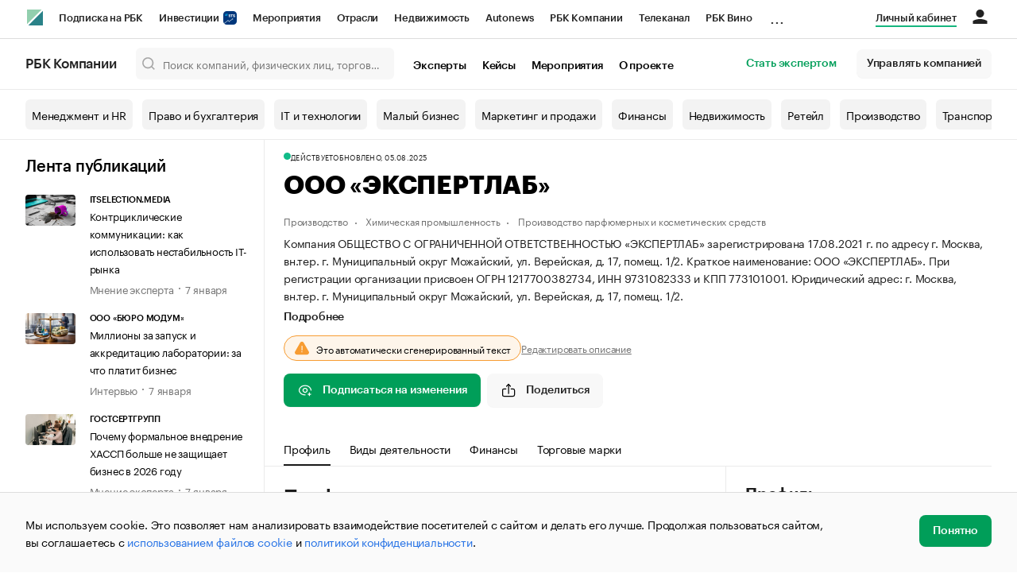

--- FILE ---
content_type: text/html; charset=utf-8
request_url: https://companies.rbc.ru/id/1217700382734-lifecode/
body_size: 21986
content:
<!doctype html>   <html lang="ru" prefix="og: http://ogp.me/ns#"><head><meta charset="UTF-8"><meta name="viewport" content="width=device-width,minimum-scale=1,maximum-scale=1,initial-scale=1,user-scalable=no"><meta name="msapplication-TileColor" content="#ffffff"><meta name="msapplication-TileImage" content="https://s.rbk.ru/v2_companies_static/assets/img/meta/mstile-144x144.webp"><meta name="msapplication-square70x70logo" content="https://s.rbk.ru/v2_companies_static/assets/img/meta/mstile-70x70.webp"><meta name="msapplication-square150x150logo" content="https://s.rbk.ru/v2_companies_static/assets/img/meta/mstile-150x150.webp"><meta name="msapplication-square310x310logo" content="https://s.rbk.ru/v2_companies_static/assets/img/meta/mstile-310x310.webp"><meta name="msapplication-wide310x150logo" content="https://s.rbk.ru/v2_companies_static/assets/img/meta/mstile-310x150.webp"><meta property="og:url" content="https://companies.rbc.ru/id/1217700382734-lifecode/"><link rel="shortcut icon" type="image/png" href="https://s.rbk.ru/v2_companies_static/assets/img/meta/favicon.webp"><link rel="apple-touch-icon" sizes="60x60" href="https://s.rbk.ru/v2_companies_static/assets/img/meta/apple-touch-icon-60x60.webp"><link rel="apple-touch-icon" sizes="76x76" href="https://s.rbk.ru/v2_companies_static/assets/img/meta/apple-touch-icon-76x76.webp"><link rel="apple-touch-icon" sizes="120x120" href="https://s.rbk.ru/v2_companies_static/assets/img/meta/apple-touch-icon-120x120.webp"><link rel="apple-touch-icon" sizes="152x152" href="https://s.rbk.ru/v2_companies_static/assets/img/meta/apple-touch-icon-152x152.webp"><link rel="apple-touch-icon" sizes="180x180" href="https://s.rbk.ru/v2_companies_static/assets/img/meta/apple-touch-icon-180x180.webp"><link rel="icon" type="image/png" sizes="192x192" href="https://s.rbk.ru/v2_companies_static/assets/img/meta/android-chrome-192x192.webp"><link rel="icon" type="image/png" sizes="512x512" href="https://s.rbk.ru/v2_companies_static/assets/img/meta/android-chrome-512x512.webp"><link rel="mask-icon" color="#707070" href="https://s.rbk.ru/v2_companies_static/assets/img/meta/safari-pinned-tab.svg"><meta property="twitter:card" content="summary_large_image"><meta property="og:site_name" content="РБК Компании"><meta property="og:locale" content="ru_RU"><meta property="twitter:image" content="https://s.rbk.ru/v2_companies_static/assets/img/meta/rbc-share.webp"><meta property="og:image" content="https://s.rbk.ru/v2_companies_static/assets/img/meta/rbc-share.webp"><meta property="og:image:secure_url" content="https://s.rbk.ru/v2_companies_static/assets/img/meta/rbc-share.webp"><style>@font-face {
  font-weight: 400;
  font-style: normal;
  font-family: 'KazimirText RBC';
  font-display: swap;
  src: url("https://s.rbk.ru/v2_companies_static/assets/fonts/KazimirTextRBC-Regular.woff2") format('woff2'),
    url("https://s.rbk.ru/v2_companies_static/assets/fonts/KazimirTextRBC-Regular.woff") format('woff'),
    url("https://s.rbk.ru/v2_companies_static/assets/fonts/KazimirTextRBC-Regular.ttf") format('ttf');
}
@font-face {
  font-weight: 500;
  font-style: normal;
  font-family: 'KazimirText RBC';
  font-display: swap;
  src: url("https://s.rbk.ru/v2_companies_static/assets/fonts/KazimirTextRBC-Medium.woff2") format('woff2'),
    url("https://s.rbk.ru/v2_companies_static/assets/fonts/KazimirTextRBC-Medium.woff") format('woff'),
    url("https://s.rbk.ru/v2_companies_static/assets/fonts/KazimirTextRBC-Medium.ttf") format('ttf');
}
@font-face {
  font-weight: 400;
  font-style: normal;
  font-family: 'Graphik RBC LC';
  font-display: swap;
  src: url("https://s.rbk.ru/v2_companies_static/assets/fonts/GraphikRBCLC-Regular.woff2") format('woff2'),
    url("https://s.rbk.ru/v2_companies_static/assets/fonts/GraphikRBCLC-Regular.woff") format('woff'),
    url("https://s.rbk.ru/v2_companies_static/assets/fonts/GraphikRBCLC-Regular.ttf") format('ttf');
}
@font-face {
  font-weight: 500;
  font-style: normal;
  font-family: 'Graphik RBC LC';
  font-display: swap;
  src: url("https://s.rbk.ru/v2_companies_static/assets/fonts/GraphikRBCLC-Medium.woff2") format('woff2'),
    url("https://s.rbk.ru/v2_companies_static/assets/fonts/GraphikRBCLC-Medium.woff") format('woff'),
    url("https://s.rbk.ru/v2_companies_static/assets/fonts/GraphikRBCLC-Medium.ttf") format('ttf');
}
@font-face {
  font-weight: 600;
  font-style: normal;
  font-family: 'Graphik RBC LC';
  font-display: swap;
  src: url("https://s.rbk.ru/v2_companies_static/assets/fonts/GraphikRBCLC-Semibold.woff2") format('woff2'),
    url("https://s.rbk.ru/v2_companies_static/assets/fonts/GraphikRBCLC-Semibold.woff") format('woff'),
    url("https://s.rbk.ru/v2_companies_static/assets/fonts/GraphikRBCLC-Semibold.ttf") format('ttf');
}
@font-face {
  font-weight: 700;
  font-style: normal;
  font-family: 'Graphik RBC LC';
  font-display: swap;
  src: url("https://s.rbk.ru/v2_companies_static/assets/fonts/GraphikRBCLC-Bold.woff2") format('woff2'),
    url("https://s.rbk.ru/v2_companies_static/assets/fonts/GraphikRBCLC-Bold.woff") format('woff'),
    url("https://s.rbk.ru/v2_companies_static/assets/fonts/GraphikRBCLC-Bold.ttf") format('ttf');
}
@font-face {
  font-weight: 900;
  font-style: normal;
  font-family: 'Graphik RBC LC';
  font-display: swap;
  src: url("https://s.rbk.ru/v2_companies_static/assets/fonts/GraphikRBCLC-Black.woff2") format('woff2'),
    url("https://s.rbk.ru/v2_companies_static/assets/fonts/GraphikRBCLC-Black.woff") format('woff');
}</style><meta name="og:type" content="website"><title>ООО «ЭКСПЕРТЛАБ» — Москва — ОГРН 1217700382734, ИНН 9731082333 — юридический адрес, контакты, телефон, гендиректор | РБК Компании</title><meta property="og:title" content="ООО «ЭКСПЕРТЛАБ»"><meta name="description" content="ООО «ЭКСПЕРТЛАБ» — Москва — ОГРН 1217700382734, ИНН 9731082333 — контакты, реквизиты, ОКВЭД, торговые марки, генеральный директор на РБК Компании"><meta property="og:description" content="ООО «ЭКСПЕРТЛАБ» — Москва — ОГРН 1217700382734, ИНН 9731082333 — контакты, реквизиты, ОКВЭД, торговые марки, генеральный директор на РБК Компании"> <link rel="amphtml" href="https://companies.rbc.ru/amp/ogrn/1217700382734/"><link rel="canonical" href="https://companies.rbc.ru/id/1217700382734-lifecode/">  <meta name="twitter:card" content="summary_large_image"><meta name="twitter:title" content="ООО «ЭКСПЕРТЛАБ» — профиль компании на РБК Компании"><meta name="twitter:description" content="Регистрационные данные, финансовые показатели, арбитраж и торговые марки компании «ООО «ЭКСПЕРТЛАБ»»."><meta name="twitter:image" content="https://s.rbk.ru/v2_companies_static/images/company-placeholder.svg"><meta name="twitter:url" content="https://companies.rbc.ru/id/1217700382734-lifecode/">  <script type="application/ld+json">{
  "@context": "https://schema.org",
  "@type": "BreadcrumbList",
  "itemListElement": [{
    "@type": "ListItem",
    "position": 1,
    "name": "✅РБК Компании",
    "item": {
      "@type": "WebPage",
      "@id": "https://companies.rbc.ru/#webpage",
      "url": "https://companies.rbc.ru/"
    }
  }, {
    "@type": "ListItem",
    "position": 2,
    "name": "✅Поиск по ОКВЭД",
    "item": {
      "@type": "WebPage",
      "@id": "https://companies.rbc.ru/okved/#webpage",
      "url": "https://companies.rbc.ru/okved/"
    }
  }]
}</script><script type="application/ld+json">{
  "@context": "https://schema.org",
  "@type": "Corporation",
  "name": "ООО «ЭКСПЕРТЛАБ»",
  "alternateName": "ОБЩЕСТВО С ОГРАНИЧЕННОЙ ОТВЕТСТВЕННОСТЬЮ \u0022ЭКСПЕРТЛАБ\u0022",
  "url": "https://companies.rbc.ru/id/1217700382734-lifecode/",
  "logo": "https://s.rbk.ru/v2_companies_static/images/company-placeholder.svg",
  "foundingDate": "2021-08-17",
  "identifier": {
    "@type": "PropertyValue",
    "name": "ОГРН",
    "value": "1217700382734"
  },
  "taxID": "9731082333",
  "address": {
    "@type": "PostalAddress",
    "streetAddress": "г. Москва, вн.тер. г. Муниципальный округ Можайский, ул. Верейская, д. 17, помещ. 1/2",
    "postalCode": "121357",
    "addressCountry": "RU"
  },
  
  
  
  "employee": {
    "@type": "Person",
    "name": "Смирнов Александр Валерьевич",
    "jobTitle": "Генеральный Директор"
  },
  
  "knowsAbout": [
    "Производство парфюмерных и косметических средств",
    "Торговля оптовая парфюмерными и косметическими товарами", "Торговля оптовая парфюмерными и косметическими товарами, кроме мыла"
  ]
}</script><script>var _tmr = window._tmr || (window._tmr = []);
_tmr.push({id: "3624869", type: "pageView", start: (new Date()).getTime()});
(function (d, w, id) {
  if (d.getElementById(id)) return;
  var ts = d.createElement("script");
  ts.type = "text/javascript";
  ts.async = true;
  ts.id = id;
  ts.src = "https://top-fwz1.mail.ru/js/code.js";
  var f = function () {
    var s = d.getElementsByTagName("script")[0];
    s.parentNode.insertBefore(ts, s);
  };
  if (w.opera == "[object Opera]") {
    d.addEventListener("DOMContentLoaded", f, false);
  } else {
    f();
  }
})(document, window, "tmr-code");</script><noscript><div><img src="https://top-fwz1.mail.ru/counter?id=3624869;js=na" style="position:absolute;left:-9999px;" alt="Top.Mail.Ru"></div></noscript><script>(function(m,e,t,r,i,k,a){m[i]=m[i]||function()
{(m[i].a=m[i].a||[]).push(arguments)}
;
m[i].l=1*new Date();k=e.createElement(t),a=e.getElementsByTagName(t)[0],k.async=1,k.src=r,a.parentNode.insertBefore(k,a)})
(window, document, "script", "https://mc.yandex.ru/metrika/tag.js", "ym");
ym(64895833, "init",
{ clickmap:true, trackLinks:true, accurateTrackBounce:true, webvisor:true, ecommerce:"dataLayer" }
);</script><noscript><div><img src="https://mc.yandex.ru/watch/64895833" style="position:absolute; left:-9999px;" alt=""></div></noscript><script>(function(e, x, pe, r, i, me, nt){
  e[i]=e[i]||function(){(e[i].a=e[i].a||[]).push(arguments)},
  me=x.createElement(pe),me.async=1,me.src=r,
  nt=x.getElementsByTagName(pe)[0],
  me.addEventListener('error',function(){
    function cb(t){t=t[t.length-1],'function'==typeof t&&t({flags:{}})};
    Array.isArray(e[i].a)&&e[i].a.forEach(cb);
    e[i]=function(){cb(arguments)}
  }),
  nt.parentNode.insertBefore(me,nt)
})
(window, document, 'script', 'https://abt.s3.yandex.net/expjs/latest/exp.js', 'ymab');
ymab('metrika.64895833', 'init');</script><script src="https://yandex.ru/ads/system/context.js" async></script><script>window.yaContextCb = window.yaContextCb</script><script>(function(win, doc, cb){
(win[cb] = win[cb] || []).push(function() {
try {
tnsCounterRbc_ru = new TNS.TnsCounter({
'account':'rbc_ru',
'tmsec': 'rbc_companies'
});
} catch(e){}
});
var tnsscript = doc.createElement('script');
tnsscript.type = 'text/javascript';
tnsscript.async = true;
tnsscript.src = ('https:' == doc.location.protocol ? 'https:' : 'http:') +
'//www.tns-counter.ru/tcounter.js';
var s = doc.getElementsByTagName('script')[0];
s.parentNode.insertBefore(tnsscript, s);
})(window, this.document,'tnscounter_callback');</script><noscript><img src="//www.tns-counter.ru/V13a****rbc_ru/ru/UTF-8/tmsec=rbc_companies/" width="0" height="0" alt=""></noscript><script src="https://www.googletagmanager.com/gtag/js?id=UA-8487723-22"></script><script>window.dataLayer = window.dataLayer || [];
function gtag(){dataLayer.push(arguments);}
gtag('js', new Date());
gtag('config', 'UA-8487723-22');
ga('create', 'UA-8487723-22', 'auto');</script><script id="login-url-data" type="application/json">"https://id.rbc.ru/?landing=rbccompanies\u0026project=rbccompanies"</script> <script id="static-url" type="application/json">"https://s.rbk.ru/v2_companies_static/"</script>                    <meta name="robots" content="index, follow"> <script id="company-images-json" type="application/json">[]</script> <script id="company-trademarks-data" type="application/json">[{"id": 822899, "application_number": "2021737420", "applying_date": "2021-06-16", "publication_date": null, "registration_date": "2022-01-25", "expiration_date": "2031-06-16", "authority": null, "color_combination": null, "address": "119121, \u041c\u043e\u0441\u043a\u0432\u0430, 1-\u0439 \u0422\u0440\u0443\u0436\u0435\u043d\u0438\u043a\u043e\u0432 \u043f\u0435\u0440., \u0434. 12, \u0441\u0442\u0440. 3, \u041e\u041e\u041e \"\u0426\u0435\u043d\u0442\u0440 \u0437\u0430\u0449\u0438\u0442\u044b \u0442\u043e\u0432\u0430\u0440\u043d\u044b\u0445 \u0437\u043d\u0430\u043a\u043e\u0432\"", "registration_number": "850111", "right_holder": "\u041e\u0431\u0449\u0435\u0441\u0442\u0432\u043e \u0441 \u043e\u0433\u0440\u0430\u043d\u0438\u0447\u0435\u043d\u043d\u043e\u0439 \u043e\u0442\u0432\u0435\u0442\u0441\u0442\u0432\u0435\u043d\u043d\u043e\u0441\u0442\u044c\u044e \"\u042d\u041a\u0421\u041f\u0415\u0420\u0422\u041b\u0410\u0411\"", "status": null, "image_external_url": "https://tmsearch.onlinepatent.ru/images/702/7024e34f-6cf3-4845-8e68-4f98512ea4ca.jpg", "type": null, "unprotected_elements": null, "text": "LIFECODE", "thumbnail_url": "https://s.rbk.ru/v1_companies_s3/media/trademarks/5083b1dc-3e0b-4ed5-9830-0a2b618102b0.jpg", "image_url": "https://s.rbk.ru/v1_companies_s3/media/trademarks/5083b1dc-3e0b-4ed5-9830-0a2b618102b0.jpg", "url": "https://companies.rbc.ru/trademark/850111/"}]</script> <script id="company-inn-data" type="application/json">"9731082333"</script> <script id="company-ogrn-data" type="application/json">"1217700382734"</script>  <script id="is-company-verified" type="application/json">true</script>  <div class="info-card__icon-background"></div><div class="info-card__icon"><span class="tooltip-toggle" data-toggle="tooltip" data-placement="right" title="Представитель компании подтвержден и имеет расширенные возможности"><span class="icon icon__verified--green"></span></span></div><script defer="defer" src="https://s.rbk.ru/v2_companies_static/assets/js/common.684b189d7d2d80d7ed5a.js"></script><script defer="defer" src="https://s.rbk.ru/v2_companies_static/assets/js/app.fb8b387c2e8e602e781e.js"></script><script defer="defer" src="https://s.rbk.ru/v2_companies_static/assets/js/widgets.beede5f9280917761d2d.js"></script><link href="https://s.rbk.ru/v2_companies_static/assets/css/app.06d728a3858155d9a791.css" rel="stylesheet"><link href="https://s.rbk.ru/v2_companies_static/assets/css/widgets.06d728a3858155d9a791.css" rel="stylesheet"></head><body data-page-name="company_detail">     <div class="topline__padder"></div><div class="topline__wrapper" data-analytics-sticky-top="true"><div class="topline l-window js-topline js-filter-lock-block"><div class="topline__inner l-row"><div class="topline__left js-topline-left"><span class="topline__logo-block"><a class="topline__logo" href="https://rbc.ru" aria-label="РБК" style="background-image: url('https://s.rbk.ru/v10_rbcnews_static/common/current/images/logo.svg')"></a><a class="topline__title" href="https://companies.rbc.ru/">РБК Компании</a></span><a class="topline__project-logo js-topline-logo" href="/">Autonews</a><div class="topline__projects-wrap js-topline-first"><div class="topline__items-container js-topline-dropdown-container"><div class="topline__projects"><div class="topline__item-block js-topline-item"><a class="topline__item js-yandex-counter" href="https://pro.rbc.ru/?from=topline_main" data-yandex-name="from_topline" data-yandex-params="{url: &quot;https://pro.rbc.ru/?from=topline_main&quot;}">Подписка на РБК </div><div class="topline__item-block js-topline-item"><a class="topline__item js-yandex-counter" href="https://www.rbc.ru/quote?utm_source=topline" data-yandex-name="from_topline" data-yandex-params="{url: &quot;https://www.rbc.ru/quote?utm_source=topline&quot;}">Инвестиции <span class="topline__item__image-block"><img class="topline__item__image" src="https://s0.rbk.ru/v6_top_pics/media/img/5/64/347271065287645.svg" alt=""></span></a></div><div class="topline__item-block js-topline-item"><a class="topline__item js-yandex-counter" href="https://events.rbc.ru/?utm_source=topline" data-yandex-name="from_topline" data-yandex-params="{url: &quot;https://events.rbc.ru/?utm_source=topline&quot;}">Мероприятия </div><div class="topline__item-block js-topline-item"><a class="topline__item js-yandex-counter" href="https://www.rbc.ru/industries?utm_source=topline" data-yandex-name="from_topline" data-yandex-params="{url: &quot;https://www.rbc.ru/industries?utm_source=topline&quot;}">Отрасли </div><div class="topline__item-block js-topline-item"><a class="topline__item js-yandex-counter" href="https://realty.rbc.ru/?utm_source=topline" data-yandex-name="from_topline" data-yandex-params="{url: &quot;https://realty.rbc.ru/?utm_source=topline&quot;}">Недвижимость </div><div class="topline__item-block js-topline-item"><a class="topline__item js-yandex-counter" href="https://www.autonews.ru/?utm_source=topline" data-yandex-name="from_topline" data-yandex-params="{url: &quot;https://www.autonews.ru/?utm_source=topline&quot;}">Autonews </div><div class="topline__item-block js-topline-item"><a class="topline__item js-yandex-counter" href="https://companies.rbc.ru/?utm_source=topline" data-yandex-name="from_topline" data-yandex-params="{url: &quot;https://companies.rbc.ru/?utm_source=topline&quot;}">РБК Компании </div><div class="topline__item-block js-topline-item"><a class="topline__item js-yandex-counter" href="https://tv.rbc.ru/?utm_source=topline" data-yandex-name="from_topline" data-yandex-params="{url: &quot;https://tv.rbc.ru/?utm_source=topline&quot;}">Телеканал </div><div class="topline__item-block js-topline-item"><a class="topline__item js-yandex-counter" href="https://www.rbc.ru/wine?utm_source=rbc&amp;utm_medium=menu" data-yandex-name="from_topline" data-yandex-params="{url: &quot;https://www.rbc.ru/wine?utm_source=rbc&amp;utm_medium=menu&quot;}">РБК Вино </div><div class="topline__item-block js-topline-item"><a class="topline__item js-yandex-counter" href="https://sportrbc.ru/?utm_source=topline" data-yandex-name="from_topline" data-yandex-params="{url: &quot;https://sportrbc.ru/?utm_source=topline&quot;}">Спорт </div><div class="topline__item-block js-topline-item"><a class="topline__item js-yandex-counter" href="https://www.rbc.ru/story/68ff449a9a7947801a19298b?from=topline_menu" data-yandex-name="from_topline" data-yandex-params="{url: &quot;https://www.rbc.ru/story/68ff449a9a7947801a19298b?from=topline_menu&quot;}">РБК Образование </div><div class="topline__item-block js-topline-item"><a class="topline__item js-yandex-counter" href="https://www.rbc.ru/life?utm_source=topline" data-yandex-name="from_topline" data-yandex-params="{url: &quot;https://www.rbc.ru/life?utm_source=topline&quot;}">РБК Life </div><div class="topline__item-block js-topline-item"><a class="topline__item js-yandex-counter" href="https://trends.rbc.ru/trends/?utm_source=topline" data-yandex-name="from_topline" data-yandex-params="{url: &quot;https://trends.rbc.ru/trends/?utm_source=topline&quot;}">Тренды </div><div class="topline__item-block js-topline-item"><a class="topline__item js-yandex-counter" href="https://visionaries.rbc.ru/?utm_source=rbc_topline" data-yandex-name="from_topline" data-yandex-params="{url: &quot;https://visionaries.rbc.ru/?utm_source=rbc_topline&quot;}">Визионеры </div><div class="topline__item-block js-topline-item"><a class="topline__item js-yandex-counter" href="https://www.rbc.ru/national" data-yandex-name="from_topline" data-yandex-params="{url: &quot;https://www.rbc.ru/national&quot;}">Национальные проекты </div><div class="topline__item-block js-topline-item"><a class="topline__item js-yandex-counter" href="https://www.rbc.ru/gorod/?utm_source=topline" data-yandex-name="from_topline" data-yandex-params="{url: &quot;https://www.rbc.ru/gorod/?utm_source=topline&quot;}">Город </div><div class="topline__item-block js-topline-item"><a class="topline__item js-yandex-counter" href="https://style.rbc.ru/?utm_source=topline" data-yandex-name="from_topline" data-yandex-params="{url: &quot;https://style.rbc.ru/?utm_source=topline&quot;}">Стиль </div><div class="topline__item-block js-topline-item"><a class="topline__item js-yandex-counter" href="https://www.rbc.ru/crypto/?utm_source=topline" data-yandex-name="from_topline" data-yandex-params="{url: &quot;https://www.rbc.ru/crypto/?utm_source=topline&quot;}">Крипто </div><div class="topline__item-block js-topline-item"><a class="topline__item js-yandex-counter" href="https://plus.rbc.ru/?utm_source=topline" data-yandex-name="from_topline" data-yandex-params="{url: &quot;https://plus.rbc.ru/?utm_source=topline&quot;}">РБК Бизнес-среда </div><div class="topline__item-block js-topline-item"><a class="topline__item js-yandex-counter" href="https://www.rbc.ru/dc/?utm_source=topline" data-yandex-name="from_topline" data-yandex-params="{url: &quot;https://www.rbc.ru/dc/?utm_source=topline&quot;}">Дискуссионный клуб </div><div class="topline__item-block js-topline-item"><a class="topline__item js-yandex-counter" href="https://marketing.rbc.ru/?utm_source=topline" data-yandex-name="from_topline" data-yandex-params="{url: &quot;https://marketing.rbc.ru/?utm_source=topline&quot;}">Исследования </div><div class="topline__item-block js-topline-item"><a class="topline__item js-yandex-counter" href="https://ratings.ru/?utm_source=topline" data-yandex-name="from_topline" data-yandex-params="{url: &quot;https://ratings.ru/?utm_source=topline&quot;}">Кредитные рейтинги </div><div class="topline__item-block js-topline-item"><a class="topline__item js-yandex-counter" href="https://biztorg.ru/?utm_source=topline" data-yandex-name="from_topline" data-yandex-params="{url: &quot;https://biztorg.ru/?utm_source=topline&quot;}">Франшизы </div><div class="topline__item-block js-topline-item"><a class="topline__item js-yandex-counter" href="https://www.rbc.ru/newspaper/?utm_source=topline" data-yandex-name="from_topline" data-yandex-params="{url: &quot;https://www.rbc.ru/newspaper/?utm_source=topline&quot;}">Газета </div><div class="topline__item-block js-topline-item"><a class="topline__item js-yandex-counter" href="https://spbspecials.rbc.ru/?utm_source=topline" data-yandex-name="from_topline" data-yandex-params="{url: &quot;https://spbspecials.rbc.ru/?utm_source=topline&quot;}">Спецпроекты СПб </div><div class="topline__item-block js-topline-item"><a class="topline__item js-yandex-counter" href="https://spb-bc.rbc.ru/?utm_source=topline" data-yandex-name="from_topline" data-yandex-params="{url: &quot;https://spb-bc.rbc.ru/?utm_source=topline&quot;}">Конференции СПб </div><div class="topline__item-block js-topline-item"><a class="topline__item js-yandex-counter" href="https://specialists.ru/?utm_source=topline" data-yandex-name="from_topline" data-yandex-params="{url: &quot;https://specialists.ru/?utm_source=topline&quot;}">Спецпроекты </div><div class="topline__item-block js-topline-item"><a class="topline__item js-yandex-counter" href="https://corp.rescore.online/?utm_source=topline" data-yandex-name="from_topline" data-yandex-params="{url: &quot;https://corp.rescore.online/?utm_source=topline&quot;}">Проверка контрагентов </div><div class="topline__item-block js-topline-item"><a class="topline__item js-yandex-counter" href="https://esg-index.rbc.ru/" data-yandex-name="from_topline" data-yandex-params="{url: &quot;https://esg-index.rbc.ru/&quot;}">ESG-индекс </div><div class="topline__item-block js-topline-item"><a class="topline__item js-yandex-counter" href="https://www.rbc.ru/politics/?utm_source=topline" data-yandex-name="from_topline" data-yandex-params="{url: &quot;https://www.rbc.ru/politics/?utm_source=topline&quot;}">Политика </div><div class="topline__item-block js-topline-item"><a class="topline__item js-yandex-counter" href="https://www.rbc.ru/economics/?utm_source=topline" data-yandex-name="from_topline" data-yandex-params="{url: &quot;https://www.rbc.ru/economics/?utm_source=topline&quot;}">Экономика </div><div class="topline__item-block js-topline-item"><a class="topline__item js-yandex-counter" href="https://www.rbc.ru/business/?utm_source=topline" data-yandex-name="from_topline" data-yandex-params="{url: &quot;https://www.rbc.ru/business/?utm_source=topline&quot;}">Бизнес </div><div class="topline__item-block js-topline-item"><a class="topline__item js-yandex-counter" href="https://www.rbc.ru/technology_and_media/?utm_source=topline" data-yandex-name="from_topline" data-yandex-params="{url: &quot;https://www.rbc.ru/technology_and_media/?utm_source=topline&quot;}">Технологии и медиа </div><div class="topline__item-block js-topline-item"><a class="topline__item js-yandex-counter" href="https://www.rbc.ru/finances/?utm_source=topline" data-yandex-name="from_topline" data-yandex-params="{url: &quot;https://www.rbc.ru/finances/?utm_source=topline&quot;}">Финансы </div><div class="topline__item-block js-topline-item"><a class="topline__item js-yandex-counter" href="https://cash.rbc.ru/?utm_source=topline" data-yandex-name="from_topline" data-yandex-params="{url: &quot;https://cash.rbc.ru/?utm_source=topline&quot;}">Рынок наличной валюты </div></div></div><div class="topline__more"><div class="topline__dropdown"><a class="topline__dropdown__handle js-topline-dropdown" href="">...</a><div class="topline__dropdown__list js-topline-dropdown-list"><div class="topline__dropdown__list__inner js-topline-dropdown-list-inner"></div></div></div></div></div></div><div class="topline__right"><a class="topline__item topline__popup__submenu-item" href="https://companies.rbc.ru/cabinet/" rel="nofollow" data-analytics-category="personal_cabinet" data-analytics-click-event="personal_cabinet"><span class="topline__item_special-inner">Личный кабинет</span></a><div class="topline__menu"><div class="topline__menu__open js-topline-menu js-yandex-counter" data-yandex-name="click_hamburger"><span></span><span></span><span></span></div><div class="topline__menu__close js-topline-menu-close"><span></span><span></span></div></div><div class="topline__auth js-topline-profile-container" data-auth-origin="https://auth.rbc.ru/"><span class="topline__auth__link js-topline-profile-link"></span><div class="topline__auth-profile"><div class="topline__auth-profile-inner" id="auth-menu-anonymous"><div class="topline__auth-profile-section"><a class="topline__auth-profile-link js-paywall-login" href="https://id.rbc.ru/?landing=rbccompanies&amp;project=rbccompanies" rel="nofollow">Войти / Создать аккаунт</a></div><div class="topline__auth-profile-section"><a class="topline__auth-profile-link" href="/business-growth/">Поделиться новостью на РБК</a><a class="topline__auth-profile-link" href="/request/">Получить пробный доступ</a><a class="topline__auth-profile-link" href="/experts/about/">Стать экспертом</a></div></div><div class="js-topline-profile-menu topline__auth-profile-inner" id="auth-menu-logged-in" data-name="main"><div class="topline__auth-profile-section"><div class="js-topline-profile-wrap"><div class="js-topline-profile-menu-link topline__auth__profile__name" data-name="profile"><span class="topline__auth__profile__data js-topline-profile-data">Профиль</span></div></div></div><div class="topline__auth-profile-section"><a class="topline__auth-profile-link" href="/cabinet/">Мои компании и ИП</a><a class="topline__auth-profile-link" href="/cabinet/verification/companies/search/">Добавить компанию</a><a class="topline__auth-profile-link" href="/cabinet/verification/individuals/search/">Добавить ИП</a><a class="topline__auth-profile-link" href="/help/publications-guide/">Как подготовить публикацию</a><a class="topline__auth-profile-link" href="/help/experts/">Гайд для экспертов</a></div><div class="topline__auth-profile-section"><a class="topline__auth-profile-link" href="/business-growth/">Поделиться новостью на РБК</a><a class="topline__auth-profile-link" href="/request/">Получить пробный доступ</a><a class="topline__auth-profile-link" href="/experts/about/">Стать экспертом</a><a class="topline__auth-profile-link" href="/business-group/">Создать профиль ГК</a></div><div class="topline__auth-profile-section"><a class="topline__auth-profile-link" href="/about/">О проекте</a><a class="topline__auth-profile-link" href="/rules/">Правила сервиса</a><a class="topline__auth-profile-link" href="/feedback/">Написать в поддержку</a><a class="topline__auth-profile-link" href="/cabinet/logout/" rel="nofollow">Выход</a></div></div><div class="js-topline-profile-menu topline__auth-profile-inner" data-name="profile"><div class="topline__auth-profile-section"><div class="js-topline-profile-wrap"><div class="js-topline-profile-menu-link topline__auth__profile__name topline__auth__profile__name_sub" data-name="main"><span class="js-topline-profile-data">Профиль</span></div></div></div><div class="topline__auth-profile-section"><a class="topline__auth-profile-link" href="https://auth.rbc.ru/profile/settings/?back_uri=https%3A%2F%2Fcompanies.rbc.ru%2Fbusiness-growth%2F&amp;redirect_uri=https%3A%2F%2Fcompanies.rbc.ru%2Fbusiness-growth%2F" rel="nofollow">Настройки</a><a class="topline__auth-profile-link" href="https://pro.rbc.ru/profile?from=top_button" rel="nofollow">Подписка РБК Pro</a></div></div></div></div></div></div><div class="topline__popup js-topline-popup"><div class="topline__popup__inner js-topline-open-popup-content active"><div class="topline__popup__main-nav"><div class="topline__popup__menu__item topline__popup__menu__item_auth_no" id="mobile-auth-menu-anonymous" style="display: none;"><a class="topline__popup__main-link topline__popup__menu__data js-topline-profile-data js-paywall-login" href="https://id.rbc.ru/?landing=rbccompanies&amp;project=rbccompanies">Войти / Создать аккаунт</a></div><div class="topline__popup__menu__item topline__popup__menu__item_auth" id="mobile-auth-menu-logged-in" style="display: none;"><a class="topline__popup__main-link topline__popup__menu__data js-topline-profile-data js-topline-open-popup-link" href="https://auth.rbc.ru/profile/settings/?back_uri=https%3A%2F%2Fcompanies.rbc.ru%2Fbusiness-growth%2F&amp;redirect_uri=https%3A%2F%2Fcompanies.rbc.ru%2Fbusiness-growth%2F" data-content="auth">Профиль</a></div></div><div class="topline__popup__main-nav"><div class="topline__popup__submenu topline__popup__flex"><div class="topline__popup__submenu__wrap"><a class="topline__popup__submenu-item" href="https://companies.rbc.ru/business-growth/" rel="nofollow">Поделиться новостью на РБК</a></div><div class="topline__popup__submenu__wrap"><a class="topline__popup__submenu-item" href="https://companies.rbc.ru/about/">О проекте</a></div><div class="topline__popup__submenu__wrap"><a class="topline__popup__submenu-item" href="https://companies.rbc.ru/experts/about/">Эксперты</a></div><div class="topline__popup__submenu__wrap"><a class="topline__popup__submenu-item" href="https://companies.rbc.ru/cabinet/" rel="nofollow">Мои компании и ИП</a></div><div class="topline__popup__submenu__wrap"><a class="topline__popup__submenu-item js-topline-menu-close" href="https://companies.rbc.ru/request/">Получить пробный доступ</a></div></div></div><div class="topline__popup__submenu topline__popup__flex"><div class="topline__popup__submenu__wrap"><a class="topline__popup__submenu-item js-yandex-counter" href="https://tv.rbc.ru/?utm_source=topline" data-yandex-name="click_hamburger" data-yandex-params="{url: &quot;https://tv.rbc.ru/?utm_source=topline&quot;}">Телеканал</a></div><div class="topline__popup__submenu__wrap"><a class="topline__popup__submenu-item js-yandex-counter" href="https://www.rbc.ru/newspaper/?utm_source=topline" data-yandex-name="click_hamburger" data-yandex-params="{url: &quot;https://www.rbc.ru/newspaper/?utm_source=topline&quot;}">Газета</a></div><div class="topline__popup__submenu__wrap"><a class="topline__popup__submenu-item js-yandex-counter" href="https://trends.rbc.ru/trends/?utm_source=topline" data-yandex-name="click_hamburger" data-yandex-params="{url: &quot;https://trends.rbc.ru/trends/?utm_source=topline&quot;}">Тренды</a></div><div class="topline__popup__submenu__wrap"><a class="topline__popup__submenu-item js-yandex-counter" href="https://plus.rbc.ru/?utm_source=topline" data-yandex-name="click_hamburger" data-yandex-params="{url: &quot;https://plus.rbc.ru/?utm_source=topline&quot;}">РБК+</a></div><div class="topline__popup__submenu__wrap"><a class="topline__popup__submenu-item js-yandex-counter" href="https://pro.rbc.ru/" data-yandex-name="click_hamburger" data-yandex-params="{url: &quot;https://pro.rbc.ru/&quot;}">Pro</a></div><div class="topline__popup__submenu__wrap"><a class="topline__popup__submenu-item js-yandex-counter" href="https://quote.rbc.ru/?utm_source=topline" data-yandex-name="click_hamburger" data-yandex-params="{url: &quot;https://quote.rbc.ru/?utm_source=topline&quot;}">Инвестиции</a></div><div class="topline__popup__submenu__wrap"><a class="topline__popup__submenu-item js-yandex-counter" href="https://www.autonews.ru/?utm_source=topline" data-yandex-name="click_hamburger" data-yandex-params="{url: &quot;https://www.autonews.ru/?utm_source=topline&quot;}">Авто</a></div><div class="topline__popup__submenu__wrap"><a class="topline__popup__submenu-item js-yandex-counter" href="https://sportrbc.ru/?utm_source=topline" data-yandex-name="click_hamburger" data-yandex-params="{url: &quot;https://sportrbc.ru/?utm_source=topline&quot;}">Спорт</a></div><div class="topline__popup__submenu__wrap"><a class="topline__popup__submenu-item js-yandex-counter" href="https://realty.rbc.ru/?utm_source=topline" data-yandex-name="click_hamburger" data-yandex-params="{url: &quot;https://realty.rbc.ru/?utm_source=topline&quot;}">Недвижимость</a></div><div class="topline__popup__submenu__wrap"><a class="topline__popup__submenu-item js-yandex-counter" href="https://style.rbc.ru/?utm_source=topline" data-yandex-name="click_hamburger" data-yandex-params="{url: &quot;https://style.rbc.ru/?utm_source=topline&quot;}">Стиль</a></div><div class="topline__popup__submenu__wrap"><a class="topline__popup__submenu-item js-yandex-counter" href="https://www.rbc.ru/national" data-yandex-name="click_hamburger" data-yandex-params="{url: &quot;https://www.rbc.ru/national&quot;}">Национальные проекты</a></div><div class="topline__popup__submenu__wrap"><a class="topline__popup__submenu-item js-yandex-counter" href="https://www.rbc.ru/crypto/?utm_source=topline" data-yandex-name="click_hamburger" data-yandex-params="{url: &quot;https://www.rbc.ru/crypto/?utm_source=topline&quot;}">Крипто</a></div><div class="topline__popup__submenu__wrap"><a class="topline__popup__submenu-item js-yandex-counter" href="https://marketing.rbc.ru/?utm_source=topline" data-yandex-name="click_hamburger" data-yandex-params="{url: &quot;https://marketing.rbc.ru/?utm_source=topline&quot;}">Исследования</a></div><div class="topline__popup__submenu__wrap"><a class="topline__popup__submenu-item js-yandex-counter" href="https://ratings.ru/?utm_source=topline" data-yandex-name="click_hamburger" data-yandex-params="{url: &quot;https://ratings.ru/?utm_source=topline&quot;}">Кредитные рейтинги</a></div><div class="topline__popup__submenu__wrap"><a class="topline__popup__submenu-item js-yandex-counter" href="https://bc.rbc.ru/?utm_source=topline" data-yandex-name="click_hamburger" data-yandex-params="{url: &quot;https://bc.rbc.ru/?utm_source=topline&quot;}">Конференции</a></div><div class="topline__popup__submenu__wrap"><a class="topline__popup__submenu-item js-yandex-counter" href="https://www.rbc.ru/magazine/?utm_source=topline" data-yandex-name="click_hamburger" data-yandex-params="{url: &quot;https://www.rbc.ru/magazine/?utm_source=topline&quot;}">Журнал</a></div><div class="topline__popup__submenu__wrap"><a class="topline__popup__submenu-item js-yandex-counter" href="https://rescore.online/?utm_source=topline" data-yandex-name="click_hamburger" data-yandex-params="{url: &quot;https://rescore.online/?utm_source=topline&quot;}">Проверка контрагентов</a></div><div class="topline__popup__submenu__wrap"><a class="topline__popup__submenu-item js-yandex-counter" href="https://style.rbc.ru/health/?utm_source=rbc&amp;utm_medium=topline&amp;utm_campaign=health_button" data-yandex-name="topline_2"><span class="topline__item_special-inner">Здоровье</span></a></div><div class="topline__popup__submenu__wrap"><a class="topline__popup__submenu-item js-yandex-counter" href="https://www.rbc.ru/trends/industry/?utm_source=topline" data-yandex-name="topline_1"><span class="topline__item_special-inner">Индустрия 4.0</span></a></div></div></div><div class="topline__popup__inner js-topline-open-popup-content search"><div class="topline__popup__back js-topline-back">Главное меню</div><div class="topline__popup__search"><form class="topline__popup__search__form" action="https://realty.rbc.ru/search/"><input type="hidden" name="project" value="realty"><input class="topline__popup__search__button" type="submit" value="Найти"><div class="topline__popup__search__text"><div class="topline__popup__search__input-wrap"><input class="topline__popup__search__input js-search-input" name="query" autocomplete="off" value="" placeholder="Поиск по сайту"></div></div></form></div></div><div class="topline__popup__inner js-topline-open-popup-content auth"><div class="topline__popup__back js-topline-back">Главное меню</div><div class="topline__popup__inner-auth"><div class="topline__popup__item"><a class="topline__popup__link" href="https://auth.rbc.ru/profile/settings/?back_uri=https%3A%2F%2Fcompanies.rbc.ru%2Fbusiness-growth%2F&amp;redirect_uri=https%3A%2F%2Fcompanies.rbc.ru%2Fbusiness-growth%2F" rel="nofollow">Настройки</a></div><div class="topline__popup__item topline__popup__logined"><a class="topline__popup__link" href="https://pro.rbc.ru/profile?from=top_button" rel="nofollow">Подписка на РБК Pro</a></div><div class="topline__popup__item"><a class="topline__popup__link" href="/cabinet/logout/" rel="nofollow">Выход</a></div></div></div></div></div></div><div class="topbar__padder"></div><header class="topbar" data-analytics-sticky-top="true"> <div class="topbar__inner"><a class="topbar__brand" href="/">РБК Компании</a><div class="topbar__search"><div class="search-input-root topbar__form" style="flex: 1;"><span class="skeleton-box w-full h-[40px]"></span></div>   </div><nav class="topbar__nav"><a class="topbar__nav-link" href="/experts/">Эксперты</a><a class="topbar__nav-link" href="/cases/">Кейсы</a><a class="topbar__nav-link" href="/events/">Мероприятия</a><a class="topbar__nav-link" href="/about/">О проекте</a></nav><div class="topbar__links"><a class="btn btn--sm btn--transparent text-green-600 mr-[12px]" href="/experts/about/">Стать экспертом</a><a class="btn btn--sm btn--gray pl-[16px]" href="/request/">Управлять компанией</a></div></div></header><div class="tag-carousel__padder max-w-[var(--content-max-width)] m-auto"></div><div class="tag-carousel"> <div class="tag-carousel__inner"><div class="carousel w-full flex" id="carousel_a0e9677"><div class="carousel__arrow carousel__arrow--prev"><span class="icon icon__left-arrow--white"></span></div><div class="swiper" data-swiper-config="{&quot;spaceBetween&quot;:12,&quot;slidesPerView&quot;:&quot;auto&quot;,&quot;breakpoints&quot;:{&quot;940&quot;:{&quot;slidesPerGroup&quot;:2}},&quot;navigation&quot;:{&quot;prevEl&quot;:&quot;#carousel_a0e9677 .carousel__arrow.carousel__arrow--prev&quot;,&quot;nextEl&quot;:&quot;#carousel_a0e9677 .carousel__arrow.carousel__arrow--next&quot;}}"><div class="swiper-wrapper"><div class="swiper-slide bg-gray-400 w-auto p-[8px] rounded-[6px]"><a href="/news/?category_filter=menedzhment-hr">Менеджмент и HR</a></div><div class="swiper-slide bg-gray-400 w-auto p-[8px] rounded-[6px]"><a href="/news/?category_filter=pravo-buhgalteriya">Право и бухгалтерия</a></div><div class="swiper-slide bg-gray-400 w-auto p-[8px] rounded-[6px]"><a href="/news/?category_filter=it-tehnologii">IT и технологии</a></div><div class="swiper-slide bg-gray-400 w-auto p-[8px] rounded-[6px]"><a href="/news/?category_filter=malyij-biznes">Малый бизнес</a></div><div class="swiper-slide bg-gray-400 w-auto p-[8px] rounded-[6px]"><a href="/news/?category_filter=marketing-prodazhi">Маркетинг и продажи</a></div><div class="swiper-slide bg-gray-400 w-auto p-[8px] rounded-[6px]"><a href="/news/?category_filter=finansyi">Финансы</a></div><div class="swiper-slide bg-gray-400 w-auto p-[8px] rounded-[6px]"><a href="/news/?category_filter=nedvizhimost">Недвижимость</a></div><div class="swiper-slide bg-gray-400 w-auto p-[8px] rounded-[6px]"><a href="/news/?category_filter=retejl">Ретейл</a></div><div class="swiper-slide bg-gray-400 w-auto p-[8px] rounded-[6px]"><a href="/news/?category_filter=proizvodstvo">Производство</a></div><div class="swiper-slide bg-gray-400 w-auto p-[8px] rounded-[6px]"><a href="/news/?category_filter=transport">Транспорт</a></div><div class="swiper-slide bg-gray-400 w-auto p-[8px] rounded-[6px]"><a href="/news/?category_filter=obrazovanie-razvitie">Образование и развитие</a></div><div class="swiper-slide bg-gray-400 w-auto p-[8px] rounded-[6px]"><a href="/news/?category_filter=krasota-zdorove">Красота и здоровье</a></div><div class="swiper-slide bg-gray-400 w-auto p-[8px] rounded-[6px]"><a href="/news/?category_filter=otdyih-dosug">Отдых и досуг</a></div><div class="swiper-slide bg-gray-400 w-auto p-[8px] rounded-[6px]"><a href="/news/?category_filter=obschestvo">Общество</a></div></div></div><div class="carousel__arrow carousel__arrow--next"><span class="icon icon__right-arrow--white"></span></div></div></div></div>       <div class="base-layout"><aside class="base-layout__sidebar"><div class="base-layout__sidebar-content">    <div class="news-feed"><div class="home-heading"><a class="home__title home__title--sm" href="/news/">Лента публикаций</a><a class="home-heading__link no-mobile--hidden" href="/news/">Все</a></div><div class="news-feed-container "><div class="">        <div class="companies-news-card companies-news-card--horizontal"><a class="companies-news-card__logo" href="/news/JBtRwTMNA9/kontrtsiklicheskie-kommunikatsii-kak-ispolzovat-nestabilnost-it-ryinka/"> <img class="companies-news-card__img" src="https://pics.rbc.ru/v2_companies_s3/resized/100xH/media/company_press_release_image/e70b4e4d-1117-44fe-a5ee-038a75510484.jpg" alt="Контрциклические коммуникации: как использовать нестабильность IT-рынка" loading="lazy">  </a><div class="companies-news-card__body"><div> <a class="companies-news-card__name" href="https://companies.rbc.ru/id/1257800011193-itselectionmedia/"><span class="companies-news-card__company"> ITSelection.Media </span></a> <a class="companies-news-card__title" href="/news/JBtRwTMNA9/kontrtsiklicheskie-kommunikatsii-kak-ispolzovat-nestabilnost-it-ryinka/">Контрциклические коммуникации: как использовать нестабильность IT-рынка</a><div class="companies-news-card__footer"><span>Мнение эксперта</span><span>7&nbsp;января</span></div></div> </div></div>           <div class="companies-news-card companies-news-card--horizontal"><a class="companies-news-card__logo" href="/news/nTeDMveDHu/millionyi-za-zapusk-i-akkreditatsiyu-laboratorii-za-chto-platit-biznes/"> <img class="companies-news-card__img" src="https://pics.rbc.ru/v2_companies_s3/resized/100xH/media/company_press_release_image/2748d24d-3303-480e-8fde-4d73c029f55b.jpg" alt="Миллионы за запуск и аккредитацию лаборатории: за что платит бизнес" loading="lazy">  </a><div class="companies-news-card__body"><div> <a class="companies-news-card__name" href="https://companies.rbc.ru/id/1157847156521-ooo-byuro-modum/"><span class="companies-news-card__company"> ООО «БЮРО МОДУМ» </span></a> <a class="companies-news-card__title" href="/news/nTeDMveDHu/millionyi-za-zapusk-i-akkreditatsiyu-laboratorii-za-chto-platit-biznes/">Миллионы за запуск и аккредитацию лаборатории: за что платит бизнес</a><div class="companies-news-card__footer"><span>Интервью</span><span>7&nbsp;января</span></div></div> </div></div>           <div class="companies-news-card companies-news-card--horizontal"><a class="companies-news-card__logo" href="/news/VP229MkyAB/pochemu-formalnoe-vnedrenie-hassp-bolshe-ne-zaschischaet-biznes-v-2026-godu/"> <img class="companies-news-card__img" src="https://pics.rbc.ru/v2_companies_s3/resized/100xH/media/company_press_release_image/b2953755-fe17-4013-97b6-0318fe284b4d.jpg" alt="Почему формальное внедрение ХАССП больше не защищает бизнес в 2026 году" loading="lazy">  </a><div class="companies-news-card__body"><div> <a class="companies-news-card__name" href="https://companies.rbc.ru/id/1121690002752-gostsertgrupp/"><span class="companies-news-card__company"> ГОСТСЕРТГРУПП </span></a> <a class="companies-news-card__title" href="/news/VP229MkyAB/pochemu-formalnoe-vnedrenie-hassp-bolshe-ne-zaschischaet-biznes-v-2026-godu/">Почему формальное внедрение ХАССП больше не защищает бизнес в 2026 году</a><div class="companies-news-card__footer"><span>Мнение эксперта</span><span>7&nbsp;января</span></div></div> </div></div>           <div class="companies-news-card companies-news-card--horizontal"><a class="companies-news-card__logo" href="/news/Wkxt14Xi5s/sotsialnaya-zhelatelnost-v-biznese-i-kto-platit-za-pravilnyie-otvetyi/"> <img class="companies-news-card__img" src="https://pics.rbc.ru/v2_companies_s3/resized/100xH/media/company_press_release_image/61e26f95-c940-416c-ab2d-580477704ac2.jpg" alt="Социальная желательность в бизнесе и кто платит за «правильные» ответы" loading="lazy">  </a><div class="companies-news-card__body"><div> <a class="companies-news-card__name" href="https://companies.rbc.ru/persons/ogrnip/320774600370717-chertarinskaya-i-partneryi/"><span class="companies-news-card__company"> Чертаринская и Партнеры </span></a> <a class="companies-news-card__title" href="/news/Wkxt14Xi5s/sotsialnaya-zhelatelnost-v-biznese-i-kto-platit-za-pravilnyie-otvetyi/">Социальная желательность в бизнесе и кто платит за «правильные» ответы</a><div class="companies-news-card__footer"><span>Мнение эксперта</span><span>7&nbsp;января</span></div></div> </div></div>           <div class="companies-news-card companies-news-card--horizontal"><a class="companies-news-card__logo" href="/news/xByHllNT8M/kak-otvetstvennoe-proizvodstvo-formiruet-ekologiyu-i-bezopasnost/"> <img class="companies-news-card__img" src="https://pics.rbc.ru/v2_companies_s3/resized/100xH/media/company_press_release_image/2e9f9fd5-5379-4896-85dc-2895fc863e0d.jpg" alt="Как ответственное производство формирует экологию и безопасность" loading="lazy">  </a><div class="companies-news-card__body"><div> <a class="companies-news-card__name" href="https://companies.rbc.ru/persons/ogrnip/321265100045956-fabrika-dekorativnogo-betona/"><span class="companies-news-card__company"> Фабрика Декоративного Бетона </span></a> <a class="companies-news-card__title" href="/news/xByHllNT8M/kak-otvetstvennoe-proizvodstvo-formiruet-ekologiyu-i-bezopasnost/">Как ответственное производство формирует экологию и безопасность</a><div class="companies-news-card__footer"><span>Мнение эксперта</span><span>7&nbsp;января</span></div></div> </div></div>           <div class="companies-news-card companies-news-card--horizontal"><a class="companies-news-card__logo" href="/news/JoYEE4ZLJU/zamenit-li-ii-poiskoviki-google-i-yandeks-v-2026-i-gde-vas-budut-nahodit/"> <img class="companies-news-card__img" src="https://pics.rbc.ru/v2_companies_s3/resized/100xH/media/company_press_release_image/272a387c-afcf-40ff-b4ac-5b741218fb85.jpg" alt="Заменит ли ИИ поисковики Google и Яндекс в 2026 и где вас будут находить" loading="lazy">  </a><div class="companies-news-card__body"><div> <a class="companies-news-card__name" href="https://companies.rbc.ru/persons/ogrnip/323940100200462-marketingovoe-agentstvo-medoed/"><span class="companies-news-card__company"> Маркетинговое агентство «Медоед» </span></a> <a class="companies-news-card__title" href="/news/JoYEE4ZLJU/zamenit-li-ii-poiskoviki-google-i-yandeks-v-2026-i-gde-vas-budut-nahodit/">Заменит ли ИИ поисковики Google и Яндекс в 2026 и где вас будут находить</a><div class="companies-news-card__footer"><span>Мнение эксперта</span><span>7&nbsp;января</span></div></div> </div></div>  <div class="adfox-banner__container relative mb-[20px] w-[300px] h-[600px] hidden md--block" id="adfox_d_sidebar"><div class="absolute top-1/2 left-1/2 -translate-x-1/2 -translate-y-1/2"><span class="icon icon__spinner animate-spin w-[40px] h-[40px]"></span></div></div>         <div class="companies-news-card companies-news-card--horizontal"><a class="companies-news-card__logo" href="/news/68OKRzdlGN/komanda-thai-traditions-primet-uchastie-v-premii-lideryi-rossii-2026/"> <img class="companies-news-card__img" src="https://pics.rbc.ru/v2_companies_s3/resized/100xH/media/company_press_release_image/0eb9748e-e554-40d1-99a0-121d0750c2c9.jpg" alt="Лидеры России, Светлана Гришкина, Thai Traditions, профессиональная косметика для массажа и СПА" loading="lazy">  </a><div class="companies-news-card__body"><div> <a class="companies-news-card__name" href="https://companies.rbc.ru/id/1157746758993-taj-tradishnz/"><span class="companies-news-card__company"> Тай Традишнз </span></a> <a class="companies-news-card__title" href="/news/68OKRzdlGN/komanda-thai-traditions-primet-uchastie-v-premii-lideryi-rossii-2026/">Команда Thai Traditions примет участие в премии «Лидеры России» 2026</a><div class="companies-news-card__footer"><span>Новость</span><span>7&nbsp;января</span></div></div> </div></div>           <div class="companies-news-card companies-news-card--horizontal"><a class="companies-news-card__logo" href="/news/NTgJmN5RlS/kak-komandam-uverenno-vojti-v-rabochij-ritm-posle-yanvarya/"> <img class="companies-news-card__img" src="https://pics.rbc.ru/v2_companies_s3/resized/100xH/media/company_press_release_image/b70c3c81-9910-4ca9-83e9-68a9ab9d38bd.jpg" alt="Как командам уверенно войти в рабочий ритм после января" loading="lazy">  </a><div class="companies-news-card__body"><div> <a class="companies-news-card__name" href="https://companies.rbc.ru/id/1237800010249-krosslajf/"><span class="companies-news-card__company"> КРОССЛАЙФ </span></a> <a class="companies-news-card__title" href="/news/NTgJmN5RlS/kak-komandam-uverenno-vojti-v-rabochij-ritm-posle-yanvarya/">Как командам уверенно войти в рабочий ритм после января</a><div class="companies-news-card__footer"><span>Мнение эксперта</span><span>7&nbsp;января</span></div></div> </div></div>           <div class="companies-news-card companies-news-card--horizontal"><a class="companies-news-card__logo" href="/news/Gqbvduffou/publichnost-kak-sistema-koordinat-dlya-upravlencheskih-reshenij/"> <img class="companies-news-card__img" src="https://pics.rbc.ru/v2_companies_s3/resized/100xH/media/company_press_release_image/ebaf815f-8d4a-43f2-8ab9-58a8c2fe6b8e.jpg" alt="Публичность как система координат для управленческих решений" loading="lazy">  </a><div class="companies-news-card__body"><div> <a class="companies-news-card__name" href="https://companies.rbc.ru/id/1257800011193-itselectionmedia/"><span class="companies-news-card__company"> ITSelection.Media </span></a> <a class="companies-news-card__title" href="/news/Gqbvduffou/publichnost-kak-sistema-koordinat-dlya-upravlencheskih-reshenij/">Публичность как система координат для управленческих решений</a><div class="companies-news-card__footer"><span>Мнение эксперта</span><span>6&nbsp;января</span></div></div> </div></div>           <div class="companies-news-card companies-news-card--horizontal"><a class="companies-news-card__logo" href="/news/ceX14oJHWn/poshagovaya-instruktsiya-k-tsifrovoj-transformatsii-proizvodstva/"> <img class="companies-news-card__img" src="https://pics.rbc.ru/v2_companies_s3/resized/100xH/media/company_press_release_image/f0cd1c46-816a-4b76-859b-13d94401faac.jpg" alt="Пошаговая инструкция к цифровой трансформации производства" loading="lazy">  </a><div class="companies-news-card__body"><div> <a class="companies-news-card__name" href="https://companies.rbc.ru/id/1197746225511-semantika/"><span class="companies-news-card__company"> Семантика </span></a> <a class="companies-news-card__title" href="/news/ceX14oJHWn/poshagovaya-instruktsiya-k-tsifrovoj-transformatsii-proizvodstva/">Пошаговая инструкция к цифровой трансформации производства</a><div class="companies-news-card__footer"><span>Мнение эксперта</span><span>6&nbsp;января</span></div></div> </div></div>           <div class="companies-news-card companies-news-card--horizontal"><a class="companies-news-card__logo" href="/news/n6t5yiFTDU/prozrachnaya-priemka-kak-dokazat-klientu-kachestvo-shtukaturnyih-rabot/"> <img class="companies-news-card__img" src="https://pics.rbc.ru/v2_companies_s3/resized/100xH/media/company_press_release_image/f8ca6cc9-ef27-4a41-b439-12723e288236.jpg" alt="Прозрачная приемка: как доказать клиенту качество штукатурных работ" loading="lazy">  </a><div class="companies-news-card__body"><div> <a class="companies-news-card__name" href="https://companies.rbc.ru/id/1237700262150-obschestvo-s-ogranichennoj-otvetstvennostyu-mehanizatoryi/"><span class="companies-news-card__company"> ООО «МЕХАНИЗАТОРЫ» </span></a> <a class="companies-news-card__title" href="/news/n6t5yiFTDU/prozrachnaya-priemka-kak-dokazat-klientu-kachestvo-shtukaturnyih-rabot/">Прозрачная приемка: как доказать клиенту качество штукатурных работ</a><div class="companies-news-card__footer"><span>Мнение эксперта</span><span>6&nbsp;января</span></div></div> </div></div>           <div class="companies-news-card companies-news-card--horizontal"><a class="companies-news-card__logo" href="/news/fsAmsCa4Bp/moskovskie-standartyi-otdelki-adaptatsiya-shtukaturnyih-rabot-pod-q4/"> <img class="companies-news-card__img" src="https://pics.rbc.ru/v2_companies_s3/resized/100xH/media/company_press_release_image/d6cfde8b-3254-4b67-8f07-b3d8d12352fa.jpg" alt="Московские стандарты отделки: адаптация штукатурных работ под Q4" loading="lazy">  </a><div class="companies-news-card__body"><div> <a class="companies-news-card__name" href="https://companies.rbc.ru/id/1237700262150-obschestvo-s-ogranichennoj-otvetstvennostyu-mehanizatoryi/"><span class="companies-news-card__company"> ООО «МЕХАНИЗАТОРЫ» </span></a> <a class="companies-news-card__title" href="/news/fsAmsCa4Bp/moskovskie-standartyi-otdelki-adaptatsiya-shtukaturnyih-rabot-pod-q4/">Московские стандарты отделки: адаптация штукатурных работ под Q4</a><div class="companies-news-card__footer"><span>Мнение эксперта</span><span>6&nbsp;января</span></div></div> </div></div>           <div class="companies-news-card companies-news-card--horizontal"><a class="companies-news-card__logo" href="/news/uBYygaED7v/vnutrennij-audit-mnogostupenchatyij-kontrol-kachestva-shtukaturki/"> <img class="companies-news-card__img" src="https://pics.rbc.ru/v2_companies_s3/resized/100xH/media/company_press_release_image/43c00d33-f6ef-4d14-b15a-2d29ab6906f0.jpg" alt="Внутренний аудит: многоступенчатый контроль качества штукатурки" loading="lazy">  </a><div class="companies-news-card__body"><div> <a class="companies-news-card__name" href="https://companies.rbc.ru/id/1237700262150-obschestvo-s-ogranichennoj-otvetstvennostyu-mehanizatoryi/"><span class="companies-news-card__company"> ООО «МЕХАНИЗАТОРЫ» </span></a> <a class="companies-news-card__title" href="/news/uBYygaED7v/vnutrennij-audit-mnogostupenchatyij-kontrol-kachestva-shtukaturki/">Внутренний аудит: многоступенчатый контроль качества штукатурки</a><div class="companies-news-card__footer"><span>Мнение эксперта</span><span>6&nbsp;января</span></div></div> </div></div>           <div class="companies-news-card companies-news-card--horizontal"><a class="companies-news-card__logo" href="/news/ZqQmtF9olu/krt-bez-poter-kak-uvelichit-kompensatsiyu-pri-izyatii-nedvizhimosti/"> <img class="companies-news-card__img" src="https://pics.rbc.ru/v2_companies_s3/resized/100xH/media/company_press_release_image/b631566a-1dcd-44e2-9f24-9004c09471bb.jpg" alt="КРТ без потерь: как увеличить компенсацию при изъятии недвижимости" loading="lazy">  </a><div class="companies-news-card__body"><div> <a class="companies-news-card__name" href="https://companies.rbc.ru/persons/ogrnip/324774600541366-bagryan-arsen-arturovich/"><span class="companies-news-card__company"> ИП Багрян Арсен Артурович </span></a> <a class="companies-news-card__title" href="/news/ZqQmtF9olu/krt-bez-poter-kak-uvelichit-kompensatsiyu-pri-izyatii-nedvizhimosti/">КРТ без потерь: как увеличить компенсацию при изъятии недвижимости</a><div class="companies-news-card__footer"><span>Мнение эксперта</span><span>6&nbsp;января</span></div></div> </div></div>           <div class="companies-news-card companies-news-card--horizontal"><a class="companies-news-card__logo" href="/news/zW08jmiA8w/ryinok-novostroek-v-2026-godu-novyie-finansovyie-i-regulyatornyie-usloviya/"> <img class="companies-news-card__img" src="https://pics.rbc.ru/v2_companies_s3/resized/100xH/media/company_press_release_image/4230707a-372c-4bd2-9642-6baafa9a5e8f.jpg" alt="Рынок новостроек в 2026 году: новые финансовые и регуляторные условия" loading="lazy">  </a><div class="companies-news-card__body"><div> <a class="companies-news-card__name" href="https://companies.rbc.ru/id/1207700140229-smarent/"><span class="companies-news-card__company"> Smarent </span></a> <a class="companies-news-card__title" href="/news/zW08jmiA8w/ryinok-novostroek-v-2026-godu-novyie-finansovyie-i-regulyatornyie-usloviya/">Рынок новостроек в 2026 году: новые финансовые и регуляторные условия</a><div class="companies-news-card__footer"><span>Мнение эксперта</span><span>6&nbsp;января</span></div></div> </div></div>           <div class="companies-news-card companies-news-card--horizontal"><a class="companies-news-card__logo" href="/news/THEvaYUAtE/promtyi-dlya-sozdaniya-kontenta-kak-upravlyat-rezultatom-a-ne-kartinkoj/"> <img class="companies-news-card__img" src="https://pics.rbc.ru/v2_companies_s3/resized/100xH/media/company_press_release_image/2bc04f23-99cd-431d-9e11-1f0259480bde.jpg" alt="Промты для создания контента: как управлять результатом, а не картинкой" loading="lazy">  </a><div class="companies-news-card__body"><div> <a class="companies-news-card__name" href="https://companies.rbc.ru/id/1255000001365-ooo-elevium/"><span class="companies-news-card__company"> ООО «ЭЛЕВИУМ» </span></a> <a class="companies-news-card__title" href="/news/THEvaYUAtE/promtyi-dlya-sozdaniya-kontenta-kak-upravlyat-rezultatom-a-ne-kartinkoj/">Промты для создания контента: как управлять результатом, а не картинкой</a><div class="companies-news-card__footer"><span>Мнение эксперта</span><span>6&nbsp;января</span></div></div> </div></div>           <div class="companies-news-card companies-news-card--horizontal"><a class="companies-news-card__logo" href="/news/32HlFFs9t9/tochka-nevozvrata-vashej-it-infrastrukture-trebuetsya-modernizatsiya/"> <img class="companies-news-card__img" src="https://pics.rbc.ru/v2_companies_s3/resized/100xH/media/company_press_release_image/564423cf-169c-4827-a555-06ddf2389f7a.jpg" alt="Точка невозврата: вашей ИТ-инфраструктуре требуется модернизация" loading="lazy">  </a><div class="companies-news-card__body"><div> <a class="companies-news-card__name" href="https://companies.rbc.ru/id/1107746046550-itentis-group/"><span class="companies-news-card__company"> ITENTIS GROUP </span></a> <a class="companies-news-card__title" href="/news/32HlFFs9t9/tochka-nevozvrata-vashej-it-infrastrukture-trebuetsya-modernizatsiya/">Точка невозврата: вашей ИТ-инфраструктуре требуется модернизация</a><div class="companies-news-card__footer"><span>Мнение эксперта</span><span>6&nbsp;января</span></div></div> </div></div>           <div class="companies-news-card companies-news-card--horizontal"><a class="companies-news-card__logo" href="/news/XJh4CSdJuA/fitnes-bez-illyuzij-za-chto-myi-platim-i-chto-poluchaem/"> <img class="companies-news-card__img" src="https://pics.rbc.ru/v2_companies_s3/resized/100xH/media/company_press_release_image/2a25e40b-fc56-4241-bd49-9a21521b5a60.jpg" alt="Фитнес без иллюзий: за что мы платим и что получаем" loading="lazy">  </a><div class="companies-news-card__body"><div> <a class="companies-news-card__name" href="https://companies.rbc.ru/persons/ogrnip/317774600316832-laboratoriya-personalnogo-fitnesa-capsula/"><span class="companies-news-card__company"> Лаборатория персонального фитнеса Capsula </span></a> <a class="companies-news-card__title" href="/news/XJh4CSdJuA/fitnes-bez-illyuzij-za-chto-myi-platim-i-chto-poluchaem/">Фитнес без иллюзий: за что мы платим и что получаем</a><div class="companies-news-card__footer"><span>Мнение эксперта</span><span>6&nbsp;января</span></div></div> </div></div>           <div class="companies-news-card companies-news-card--horizontal"><a class="companies-news-card__logo" href="/news/iuRm1GUOek/trendyi-ii-2026-goda-vzglyad-globalnyih-vizionerov-i-rossijskaya-pochva/"> <img class="companies-news-card__img" src="https://pics.rbc.ru/v2_companies_s3/resized/100xH/media/company_press_release_image/7022985c-0ce2-4ed1-9c1a-76a72e16501b.jpg" alt="Тренды ИИ 2026 года: взгляд глобальных визионеров и российская почва" loading="lazy">  </a><div class="companies-news-card__body"><div> <a class="companies-news-card__name" href="https://companies.rbc.ru/id/1197746225511-semantika/"><span class="companies-news-card__company"> Семантика </span></a> <a class="companies-news-card__title" href="/news/iuRm1GUOek/trendyi-ii-2026-goda-vzglyad-globalnyih-vizionerov-i-rossijskaya-pochva/">Тренды ИИ 2026 года: взгляд глобальных визионеров и российская почва</a><div class="companies-news-card__footer"><span>Мнение эксперта</span><span>6&nbsp;января</span></div></div> </div></div>           <div class="companies-news-card companies-news-card--horizontal"><a class="companies-news-card__logo" href="/news/Wv20zAy99l/tri-glavnyie-psihologicheskie-problemyi-sotrudnikov-v-2025-godu/"> <img class="companies-news-card__img" src="https://pics.rbc.ru/v2_companies_s3/resized/100xH/media/company_press_release_image/c46e81b6-56f9-40a4-bc09-0be834ef9606.jpg" alt="Три главные психологические проблемы сотрудников в 2025 году" loading="lazy">  </a><div class="companies-news-card__body"><div> <a class="companies-news-card__name" href="https://companies.rbc.ru/id/1227700544873-kommunikatsionnaya-gruppa-progress/"><span class="companies-news-card__company"> Коммуникационная группа PROGRESS </span></a> <a class="companies-news-card__title" href="/news/Wv20zAy99l/tri-glavnyie-psihologicheskie-problemyi-sotrudnikov-v-2025-godu/">Три главные психологические проблемы сотрудников в 2025 году</a><div class="companies-news-card__footer"><span>Мнение эксперта</span><span>6&nbsp;января</span></div></div> </div></div>   </div></div><a class="btn btn--md btn--gray w-full" href="/news/">Все публикации</a></div></div></aside><main class="base-layout__main"><div class="base-layout__headline"><div class="adfox-banner__container relative w-[300px] h-[250px] md--hidden" id="adfox_m_top"><div class="absolute top-1/2 left-1/2 -translate-x-1/2 -translate-y-1/2"><span class="icon icon__spinner animate-spin w-[40px] h-[40px]"></span></div></div><div class="adfox-banner__container relative w-full h-[250px] hidden md--block" id="adfox_d_billboard"><div class="absolute top-1/2 left-1/2 -translate-x-1/2 -translate-y-1/2"><span class="icon icon__spinner animate-spin w-[40px] h-[40px]"></span></div></div> <div class="company-headline"><div class="company-headline__info"><span class="company-status-badge company-status-badge--green">Действует</span> <span class="company-headline__status">Обновлено, 05.08.2025</span></div>   <div class="company-headline__name mb-[16px]"><h1 class="company-headline__title"><span title="ОБЩЕСТВО С ОГРАНИЧЕННОЙ ОТВЕТСТВЕННОСТЬЮ «ЭКСПЕРТЛАБ»">ООО «ЭКСПЕРТЛАБ»</span></h1><span class="company-headline__verified"></span> </div> <div class="category-breadcrumb">   <a class="category-breadcrumb__item" href="/category/1066-proizvodstvo/">Производство</a>  <a class="category-breadcrumb__item" href="/category/557-himicheskaya_promyshlennost/">Химическая промышленность</a>  <a class="category-breadcrumb__item" href="/category/914-proizvodstvo_parfyumernyh_i_kosmeticheskih_sredstv/">Производство парфюмерных и косметических средств</a> </div>  <div class="company-headline__text mt-[8px] mobile--mt-[16px]" style="margin-bottom: 0; color: var(--black-900); font-size: 14px; font-weight: 400; font-style: normal; line-height: 22px;">   Компания ОБЩЕСТВО С ОГРАНИЧЕННОЙ ОТВЕТСТВЕННОСТЬЮ «ЭКСПЕРТЛАБ»  зарегистрирована 17.08.2021 г.  по адресу г. Москва, вн.тер. г. Муниципальный округ Можайский, ул. Верейская, д. 17, помещ. 1/2.  <br><br>Краткое наименование: ООО «ЭКСПЕРТЛАБ». <br><br>При регистрации организации присвоен ОГРН 1217700382734, ИНН 9731082333  и КПП 773101001. <br>Юридический адрес: г. Москва, вн.тер. г. Муниципальный округ Можайский, ул. Верейская, д. 17, помещ. 1/2.  </div><a class="company-headline__summary" href="#general" data-toggle="tab" role="tab" data-scroll-to="#description">Подробнее</a><div class="unverified-badge__container"><a class="unverified-badge" id="analytics-autogenerated-text-js" href="/request/" data-ogrn="1217700382734"><span class="icon icon__warning company-headline__warning"></span><span> Это автоматически сгенерированный текст </span></a><a class="company-headline__link" id="analytics-edit-description-js" href="/request/" data-ogrn="1217700382734">Редактировать описание</a></div> <div class="company-headline__btns"><div class="lg--flex" id="company-actions-widget"></div><div class="dropdown share-button"><button class="btn btn--md btn--gray" type="button" id="share-button" aria-haspopup="true" aria-expanded="false" data-toggle="dropdown"><span class="icon icon__share"></span><span>Поделиться</span></button><div class="dropdown-menu" aria-labelledby="share-button"><a class="btn btn--md" href="mailto:?subject=РБК Компании: ОБЩЕСТВО С ОГРАНИЧЕННОЙ ОТВЕТСТВЕННОСТЬЮ &quot;ЭКСПЕРТЛАБ&quot;&amp;body=Здравствуйте, посмотрите на профиль компании ОБЩЕСТВО С ОГРАНИЧЕННОЙ ОТВЕТСТВЕННОСТЬЮ &quot;ЭКСПЕРТЛАБ&quot; на РБК.
        %0D%0A%0D%0A
        https://companies.rbc.ru/id/1217700382734-lifecode/
    ">Отправить по почте</a><a class="btn btn--md share-button-url-copy-js">Скопировать ссылку</a></div></div></div></div><div class="company-navbar"><nav class="nav company-navbar__nav" id="object-nav"><div class="nav__links" role="tablist" data-prevent-page-scrolling> <a class="tab active" href="#general" data-toggle="tab" role="tab">Профиль</a>     <a class="tab" href="#okved" data-toggle="tab" role="tab">Виды деятельности</a> <a class="tab" href="#finance" data-toggle="tab" role="tab">Финансы</a> <a class="tab" href="#trademarks" data-toggle="tab" role="tab">Торговые марки</a>   </div><span class="nav-dropdown" style="visibility: hidden"><span class="nav-dropdown__toggle" id="object-nav-dropdown-toggle" data-toggle="dropdown" aria-expanded="false"><div class="icon icon__menu"><div class="dropdown-menu nav-dropdown__links" id="object-nav-dropdown" aria-labelledby="object-nav-dropdown-toggle" data-prevent-page-scrolling></div></div></span></span></nav></div></div><div class="base-layout__grid"><div class="base-layout__content">     <div class="company-detail__content"><div class="tab-pane active" id="general" role="tabpanel"><div class="flex flex-col gap-[32px]">     <div class="company-detail-block"><h2 class="company-detail-block__title">Профиль</h2><div class="company-detail-block__container grid-cols-1 mobile--grid-cols-1"><div class="company-detail-block__item company-detail-block__item--label-left"><div class="company-detail-block__item-label">Дата регистрации</div><div class="company-detail-block__item-inner-container">17 августа 2021</div></div><div class="company-detail-block__item company-detail-block__item--label-left"><div class="company-detail-block__item-label">Уставной капитал</div><div class="company-detail-block__item-inner-container"> 20 000,00&nbsp;&#x20BD; </div></div><div class="company-detail-block__item company-detail-block__item--label-left"><div class="company-detail-block__item-label">Юридический адрес</div><div class="company-detail-block__item-inner-container"><span class="copy-text">г. Москва, вн.тер. г. Муниципальный округ Можайский, ул. Верейская, д. 17, помещ. 1/2 <span class="copy-text__icon copy-text-js icon icon__copy" data-placement="top" data-toggle="popover" data-container="body" data-content="Скопировано!" data-text="г. Москва, вн.тер. г. Муниципальный округ Можайский, ул. Верейская, д. 17, помещ. 1/2"></span></span></div></div><div class="company-detail-block__item company-detail-block__item--label-left"><div class="company-detail-block__item-label">ОГРН</div><div class="company-detail-block__item-inner-container"><span class="copy-text">1217700382734 <span class="copy-text__icon copy-text-js icon icon__copy" data-placement="top" data-toggle="popover" data-container="body" data-content="Скопировано!" data-text="1217700382734"></span></span></div></div><div class="company-detail-block__item company-detail-block__item--label-left"><div class="company-detail-block__item-label">ИНН</div><div class="company-detail-block__item-inner-container"><span class="copy-text">9731082333 <span class="copy-text__icon copy-text-js icon icon__copy" data-placement="top" data-toggle="popover" data-container="body" data-content="Скопировано!" data-text="9731082333"></span></span></div></div><div class="company-detail-block__item company-detail-block__item--label-left"><div class="company-detail-block__item-label">КПП</div><div class="company-detail-block__item-inner-container"><span class="copy-text">773101001 <span class="copy-text__icon copy-text-js icon icon__copy" data-placement="top" data-toggle="popover" data-container="body" data-content="Скопировано!" data-text="773101001"></span></span></div></div><div class="company-detail-block__item company-detail-block__item--label-left"><div class="company-detail-block__item-label">Среднесписочная численность</div><div class="company-detail-block__item-inner-container">5  сотрудников</div></div></div></div><div class="company-detail-block"><h2 class="company-detail-block__title">Коды статистики</h2><div class="company-detail-block__container grid-cols-1 mobile--grid-cols-1"><div class="company-detail-block__item company-detail-block__item--label-left"><div class="company-detail-block__item-label">ОКПО</div><div class="company-detail-block__item-inner-container"><span class="copy-text">53089595 <span class="copy-text__icon copy-text-js icon icon__copy" data-placement="top" data-toggle="popover" data-container="body" data-content="Скопировано!" data-text="53089595"></span></span></div></div><div class="company-detail-block__item company-detail-block__item--label-left"><div class="company-detail-block__item-label">ОКАТО</div><div class="company-detail-block__item-inner-container"><span class="copy-text">45268569000 <span class="copy-text__icon copy-text-js icon icon__copy" data-placement="top" data-toggle="popover" data-container="body" data-content="Скопировано!" data-text="45268569000"></span></span></div></div><div class="company-detail-block__item company-detail-block__item--label-left"><div class="company-detail-block__item-label">ОКТМО</div><div class="company-detail-block__item-inner-container"><span class="copy-text">45321000000 <span class="copy-text__icon copy-text-js icon icon__copy" data-placement="top" data-toggle="popover" data-container="body" data-content="Скопировано!" data-text="45321000000"></span></span></div></div><div class="company-detail-block__item company-detail-block__item--label-left"><div class="company-detail-block__item-label">ОКФС</div><div class="company-detail-block__item-inner-container"><span class="copy-text">16 <span class="copy-text__icon copy-text-js icon icon__copy" data-placement="top" data-toggle="popover" data-container="body" data-content="Скопировано!" data-text="16"></span></span></div></div><div class="company-detail-block__item company-detail-block__item--label-left"><div class="company-detail-block__item-label">ОКОГУ</div><div class="company-detail-block__item-inner-container"><span class="copy-text">4210014 <span class="copy-text__icon copy-text-js icon icon__copy" data-placement="top" data-toggle="popover" data-container="body" data-content="Скопировано!" data-text="4210014"></span></span></div></div><div class="company-detail-block__item company-detail-block__item--label-left"><div class="company-detail-block__item-label">ОКОПФ</div><div class="company-detail-block__item-inner-container"><span class="copy-text">12300 <span class="copy-text__icon copy-text-js icon icon__copy" data-placement="top" data-toggle="popover" data-container="body" data-content="Скопировано!" data-text="12300"></span></span></div></div></div></div><div class="company-detail-block"><h2 class="company-detail-block__title">Регистрация ФНС</h2><div class="company-detail-block__container grid-cols-1 mobile--grid-cols-1"><div class="company-detail-block__item company-detail-block__item--label-left"><div class="company-detail-block__item-label">Дата регистрации</div><div class="company-detail-block__item-inner-container">17 августа 2021</div></div><div class="company-detail-block__item company-detail-block__item--label-left"><div class="company-detail-block__item-label">Код налогового органа</div><div class="company-detail-block__item-inner-container"><span class="copy-text">7746 <span class="copy-text__icon copy-text-js icon icon__copy" data-placement="top" data-toggle="popover" data-container="body" data-content="Скопировано!" data-text="7746"></span></span></div></div><div class="company-detail-block__item company-detail-block__item--label-left"><div class="company-detail-block__item-label">Наименование налогового органа</div><div class="company-detail-block__item-inner-container"><span class="copy-text">Межрайонная инспекция Федеральной налоговой службы № 46 по г. Москве <span class="copy-text__icon copy-text-js icon icon__copy" data-placement="top" data-toggle="popover" data-container="body" data-content="Скопировано!" data-text="Межрайонная инспекция Федеральной налоговой службы № 46 по г. Москве"></span></span></div></div><div class="company-detail-block__item company-detail-block__item--label-left"><div class="company-detail-block__item-label">Адрес налоговой</div><div class="company-detail-block__item-inner-container"><span class="copy-text">125373, г.Москва, Походный проезд, домовладение 3, стр.2 <span class="copy-text__icon copy-text-js icon icon__copy" data-placement="top" data-toggle="popover" data-container="body" data-content="Скопировано!" data-text="125373, г.Москва, Походный проезд, домовладение 3, стр.2"></span></span></div></div></div></div>   <div class="company-detail-block"><p class="company-detail-block__title">Торговые марки</p><div class="company-detail-block__container grid-cols-2 mobile--grid-cols-1"><div class="company-detail-block__item"><div class="company-detail-block__item-inner-container"><a class="company-trademark__cell" href="https://companies.rbc.ru/trademark/850111/"><div class="company-trademark__img" style="background-image: url(https://s.rbk.ru/v1_companies_s3/media/trademarks/5083b1dc-3e0b-4ed5-9830-0a2b618102b0.jpg)"></div><div><span class="info-cell__text strong">LIFECODE</span><span class="info-cell__small block">Дата регистрации:<br>25 января 2022 г.</span></div></a></div></div></div></div>  <div class="company-detail-block"><h2 class="company-detail-block__title">Виды деятельности</h2><div class="company-detail-block__container grid-cols-1 mobile--grid-cols-1"><div class="company-detail-block__item company-detail-block__item--label-left"><div class="company-detail-block__item-label">Основной</div><div class="company-detail-block__item-inner-container"><div class="okved-card okved-card--tile"><span class="text-[14px] leading-[18px] font-medium text-black-900 mb-[4px]">20.42</span><a class="text-[14px] leading-[18px] font-normal text-black-900 underline" href="/okved/20.42/">Производство парфюмерных и косметических средств</a></div></div></div><div class="company-detail-block__item company-detail-block__item--label-left"><div class="company-detail-block__item-label">Дополнительные</div><div class="company-detail-block__item-inner-container"> <div class="okved-card okved-card--tile"><span class="text-[14px] leading-[18px] font-medium text-black-900 mb-[4px]">46.45</span><a class="text-[14px] leading-[18px] font-normal text-black-900 underline" href="/okved/46.45/">Торговля оптовая парфюмерными и косметическими товарами</a></div>  <div class="okved-card okved-card--tile"><span class="text-[14px] leading-[18px] font-medium text-black-900 mb-[4px]">46.45.1</span><a class="text-[14px] leading-[18px] font-normal text-black-900 underline" href="/okved/46.45.1/">Торговля оптовая парфюмерными и косметическими товарами, кроме мыла</a></div> </div></div></div><a class="company-detail-block__show-all company-detail-block__show-all--link" href="#okved" data-toggle="tab">Посмотреть все (17)</a></div>          <div class="company-detail-block"><h2 class="company-detail-block__title">Руководители</h2><div class="company-detail-block__container grid-cols-2 mobile--grid-cols-1"><div class="flex flex-col"><span class="info-cell__text strong">Смирнов Александр Валерьевич</span> <span class="info-cell__small">Генеральный Директор</span><span class="info-cell__small">ИНН <span class="copy-text">772478732139 <span class="copy-text__icon copy-text-js icon icon__copy" data-placement="top" data-toggle="popover" data-container="body" data-content="Скопировано!" data-text="772478732139"></span></span></span></div></div></div> <div class="company-detail-block"><h2 class="company-detail-block__title">Учредители</h2><div class="company-detail-block__container grid-cols-2 mobile--grid-cols-1"><div class="flex flex-col"><a class="info-cell__text link-underlined strong" href="/persons/inn/772478732139/" rel="nofollow">Смирнов Александр Валерьевич</a>  <span class="info-cell__small">Физическое лицо</span> <span class="info-cell__small">ИНН <span class="copy-text">772478732139 <span class="copy-text__icon copy-text-js icon icon__copy" data-placement="top" data-toggle="popover" data-container="body" data-content="Скопировано!" data-text="772478732139"></span></span></span>  <span class="info-cell__small">Доля в уставном капитале:<br>70,00%</span></div><div class="flex flex-col"><a class="info-cell__text link-underlined strong" href="/persons/inn/503212513437/" rel="nofollow">Островская Екатерина Николаевна</a>  <span class="info-cell__small">Физическое лицо</span> <span class="info-cell__small">ИНН <span class="copy-text">503212513437 <span class="copy-text__icon copy-text-js icon icon__copy" data-placement="top" data-toggle="popover" data-container="body" data-content="Скопировано!" data-text="503212513437"></span></span></span>  <span class="info-cell__small">Доля в уставном капитале:<br>15,00%</span></div><div class="flex flex-col"><a class="info-cell__text link-underlined strong" href="/persons/inn/232203716581/" rel="nofollow">Бирюкова Валентина Матвеевна</a>  <span class="info-cell__small">Физическое лицо</span> <span class="info-cell__small">ИНН <span class="copy-text">232203716581 <span class="copy-text__icon copy-text-js icon icon__copy" data-placement="top" data-toggle="popover" data-container="body" data-content="Скопировано!" data-text="232203716581"></span></span></span>  <span class="info-cell__small">Доля в уставном капитале:<br>15,00%</span></div></div></div> <div class="company-detail-block"><h2 class="company-detail-block__title">Финансы</h2><div class="company-detail-block__container grid-cols-1 mobile--grid-cols-1"><div class="company-detail-block__text">Данные по финансовым показателям приведены на основании&nbsp;<a class="tab strong" href="#finance" data-toggle="tab">бухгалтерской отчетности</a></div><div id="finance-chart"></div></div></div><div class="company-detail-block" id="description"><p class="company-detail-block__title">Описание</p><div class="company-detail-block__container grid-cols-1 mobile--grid-cols-1"><div class="company-detail-block__text">   Компания ОБЩЕСТВО С ОГРАНИЧЕННОЙ ОТВЕТСТВЕННОСТЬЮ «ЭКСПЕРТЛАБ»  зарегистрирована 17.08.2021 г.  по адресу г. Москва, вн.тер. г. Муниципальный округ Можайский, ул. Верейская, д. 17, помещ. 1/2.  <br><br>Краткое наименование: ООО «ЭКСПЕРТЛАБ». <br><br>При регистрации организации присвоен ОГРН 1217700382734, ИНН 9731082333  и КПП 773101001. <br>Юридический адрес: г. Москва, вн.тер. г. Муниципальный округ Можайский, ул. Верейская, д. 17, помещ. 1/2.   <br><br>Генеральный директор: Смирнов Александр Валерьевич  <br>Учредители компании — Смирнов Александр Валерьевич, Островская Екатерина Николаевна, Бирюкова Валентина Матвеевна.  <br>Среднесписочная численность (ССЧ) работников организации — 5.  <br><br>В соответствии с данными ЕГРЮЛ, основной вид деятельности компании ОБЩЕСТВО С ОГРАНИЧЕННОЙ ОТВЕТСТВЕННОСТЬЮ «ЭКСПЕРТЛАБ» по ОКВЭД: 20.42 Производство парфюмерных и косметических средств. <br>Общее количество направлений деятельности — 17.   <br><br> За 2024 год прибыль компании составляет — 1 251 000&nbsp;&#x20BD;, выручка за 2024 год — 21 917 000&nbsp;&#x20BD;.  <br>Размер уставного капитала ОБЩЕСТВО С ОГРАНИЧЕННОЙ ОТВЕТСТВЕННОСТЬЮ «ЭКСПЕРТЛАБ» — 20 000,00&nbsp;&#x20BD;.  <br>Выручка на начало 2024 года составила 25 066 000&nbsp;&#x20BD;, на конец — 21 917 000&nbsp;&#x20BD;.  <br>Себестоимость продаж за 2024 год — 21 311 000&nbsp;&#x20BD;.     <br><br>На 08 января 2026 организация действует.  <br><br>У компании ОБЩЕСТВО С ОГРАНИЧЕННОЙ ОТВЕТСТВЕННОСТЬЮ «ЭКСПЕРТЛАБ» есть торговые марки, общее количество — 1, среди них LIFECODE. <br>Первая торговая марка зарегистрирована 25 января 2022 г. — действительна до 16 июня 2031 г.   <br><br>Юридический адрес ООО «ЭКСПЕРТЛАБ», выписка ЕГРЮЛ, аналитические данные и бухгалтерская отчетность организации доступны в системе. </div></div></div><div class="tablet-only"><div class="company-detail-block"><p class="company-detail-block__title">Похожие компании</p><div class="company-detail-block__container grid-cols-1 mobile--grid-cols-1"><a class="company-similar !mt-0" href="https://companies.rbc.ru/id/5077746693206-ooo-obschestvo-s-ogranichennoj-otvetstvennostyu-olbo/"><span class="company-status-badge company-status-badge--green">Действует</span><span class="company-similar__title">ООО «ОЛБО»</span><span class="company-similar__category">Производство парфюмерных и косметических средств</span></a><a class="company-similar !mt-0" href="https://companies.rbc.ru/id/1027739039240-ooo-yunilever-rus/"><span class="company-status-badge company-status-badge--green">Действует</span><span class="company-similar__title">ООО «АРНЕСТ ЮНИРУСЬ»</span><span class="company-similar__category">Производство парфюмерных и косметических средств</span></a><a class="company-similar !mt-0" href="https://companies.rbc.ru/id/1227700134683-ooo-ejfa/"><span class="company-status-badge company-status-badge--green">Действует</span><span class="company-similar__title">ООО «ЭЙФА»</span><span class="company-similar__category">Производство парфюмерных и косметических средств</span></a><a class="company-similar !mt-0" href="https://companies.rbc.ru/id/1207700398960-obschestvo-s-ogranichennoj-otvetstvennostyu-taliya-grupp/"><span class="company-status-badge company-status-badge--green">Действует</span><span class="company-similar__title">ООО «ТАЛИЯ ГРУПП»</span><span class="company-similar__category">Производство парфюмерных и косметических средств</span></a></div></div></div> <div class="mindbox-inline-block-placeholder mindbox-inline-block-placeholder--no-desktop"></div></div></div>     <div class="tab-pane" id="okved" role="tabpanel"><div class="info-card company-detail__block"><p class="company-pane__title">Виды деятельности</p> <span class="company-okved__title">Основной</span><div class="okved-card okved-card--row"><div class="okved-card__wrapper"><span class="okved-card__code">20.42</span></div><a class="okved-card__name" href="/okved/20.42/">Производство парфюмерных и косметических средств</a></div>  <span class="company-okved__title">Дополнительные</span> <div class="okved-card okved-card--row"><div class="okved-card__wrapper"><span class="okved-card__code">46.45</span></div><a class="okved-card__name" href="/okved/46.45/">Торговля оптовая парфюмерными и косметическими товарами</a></div>  <div class="okved-card okved-card--row"><div class="okved-card__wrapper"><span class="okved-card__code">46.45.1</span></div><a class="okved-card__name" href="/okved/46.45.1/">Торговля оптовая парфюмерными и косметическими товарами, кроме мыла</a></div>  <div class="okved-card okved-card--row"><div class="okved-card__wrapper"><span class="okved-card__code">47.19</span></div><a class="okved-card__name" href="/okved/47.19/">Торговля розничная прочая в неспециализированных магазинах</a></div>  <div class="okved-card okved-card--row"><div class="okved-card__wrapper"><span class="okved-card__code">47.75</span></div><a class="okved-card__name" href="/okved/47.75/">Торговля розничная косметическими и товарами личной гигиены в специализированных магазинах</a></div>  <div class="okved-card okved-card--row"><div class="okved-card__wrapper"><span class="okved-card__code">47.75.1</span></div><a class="okved-card__name" href="/okved/47.75.1/">Торговля розничная косметическими и парфюмерными товарами, кроме мыла в специализированных магазинах</a></div>  <div class="okved-card okved-card--row"><div class="okved-card__wrapper"><span class="okved-card__code">47.75.3</span></div><a class="okved-card__name" href="/okved/47.75.3/">Торговля розничная предметами личной гигиены в специализированных магазинах</a></div>  <div class="okved-card okved-card--row"><div class="okved-card__wrapper"><span class="okved-card__code">47.78.9</span></div><a class="okved-card__name" href="/okved/47.78.9/">Торговля розничная непродовольственными товарами, не включенными в другие группировки, в специализированных магазинах</a></div>  <div class="okved-card okved-card--row"><div class="okved-card__wrapper"><span class="okved-card__code">47.91.1</span></div><a class="okved-card__name" href="/okved/47.91.1/">Торговля розничная по почте</a></div>  <div class="okved-card okved-card--row"><div class="okved-card__wrapper"><span class="okved-card__code">47.91.2</span></div><a class="okved-card__name" href="/okved/47.91.2/">Торговля розничная, осуществляемая непосредственно при помощи информационно-коммуникационной сети Интернет</a></div>  <div class="okved-card okved-card--row"><div class="okved-card__wrapper"><span class="okved-card__code">47.91.4</span></div><a class="okved-card__name" href="/okved/47.91.4/">Торговля розничная, осуществляемая непосредственно при помощи телевидения, радио, телефона</a></div>  <div class="okved-card okved-card--row"><div class="okved-card__wrapper"><span class="okved-card__code">47.99</span></div><a class="okved-card__name" href="/okved/47.99/">Торговля розничная прочая вне магазинов, палаток, рынков</a></div>  <div class="okved-card okved-card--row"><div class="okved-card__wrapper"><span class="okved-card__code">47.99.4</span></div><a class="okved-card__name" href="/okved/47.99.4/">Деятельность аукционов по розничной торговле вне магазинов, за исключением продаж через Интернет-аукционы</a></div>  <div class="okved-card okved-card--row"><div class="okved-card__wrapper"><span class="okved-card__code">52.10.9</span></div><a class="okved-card__name" href="/okved/52.10.9/">Хранение и складирование прочих грузов</a></div>  <div class="okved-card okved-card--row"><div class="okved-card__wrapper"><span class="okved-card__code">53.20.3</span></div><a class="okved-card__name" href="/okved/53.20.3/">Деятельность курьерская</a></div>  <div class="okved-card okved-card--row"><div class="okved-card__wrapper"><span class="okved-card__code">53.20.31</span></div><a class="okved-card__name" href="/okved/53.20.31/">Деятельность по курьерской доставке различными видами транспорта</a></div>  <div class="okved-card okved-card--row"><div class="okved-card__wrapper"><span class="okved-card__code">82.92</span></div><a class="okved-card__name" href="/okved/82.92/">Деятельность по упаковыванию товаров</a></div>  </div></div> <div class="tab-pane" id="finance" role="tabpanel"><h2 class="company-pane__title">Бухгалтерская отчетность</h2><p class="info-card__text">Бухгалтерская (финансовая) отчетность публикуется Федеральной налоговой службой с задержкой, отчет за предыдущий (2020) год обычно становится доступен в сентябре-октябре текущего (2021).</p><div id="finance-table"></div></div> <div class="tab-pane" id="trademarks" role="tabpanel"><div class="info-card company-detail__block"><h2 class="company-pane__title">Торговые марки</h2><div id="trademarks-table"></div></div></div>   </div></div><div class="base-layout__aside"><div class="company-detail__aside my-[-24px]">    <div class="company-detail-block company-detail-block--aside company-detail__block--profile"><p class="company-detail-block__title">Профиль</p><div class="company-detail-block__container grid-cols-1 mobile--grid-cols-1"><div class="company-detail-block__item company-detail-block__item--label-top"><div class="company-detail-block__item-label">Дата регистрации</div><div class="company-detail-block__item-inner-container">17 августа 2021</div></div><div class="company-detail-block__item company-detail-block__item--label-top"><div class="company-detail-block__item-label">Уставной капитал</div><div class="company-detail-block__item-inner-container"> 20 000,00&nbsp;&#x20BD; </div></div><div class="company-detail-block__item company-detail-block__item--label-top"><div class="company-detail-block__item-label">Юридический адрес</div><div class="company-detail-block__item-inner-container"><span class="copy-text">г. Москва, вн.тер. г. Муниципальный округ Можайский, ул. Верейская, д. 17, помещ. 1/2 <span class="copy-text__icon copy-text-js icon icon__copy" data-placement="top" data-toggle="popover" data-container="body" data-content="Скопировано!" data-text="г. Москва, вн.тер. г. Муниципальный округ Можайский, ул. Верейская, д. 17, помещ. 1/2"></span></span></div></div><div class="company-detail-block__item company-detail-block__item--label-top"><div class="company-detail-block__item-label">ОГРН</div><div class="company-detail-block__item-inner-container"><span class="copy-text">1217700382734 <span class="copy-text__icon copy-text-js icon icon__copy" data-placement="top" data-toggle="popover" data-container="body" data-content="Скопировано!" data-text="1217700382734"></span></span></div></div><div class="company-detail-block__item company-detail-block__item--label-top"><div class="company-detail-block__item-label">ИНН</div><div class="company-detail-block__item-inner-container"><span class="copy-text">9731082333 <span class="copy-text__icon copy-text-js icon icon__copy" data-placement="top" data-toggle="popover" data-container="body" data-content="Скопировано!" data-text="9731082333"></span></span></div></div><div class="company-detail-block__item company-detail-block__item--label-top"><div class="company-detail-block__item-label">КПП</div><div class="company-detail-block__item-inner-container"><span class="copy-text">773101001 <span class="copy-text__icon copy-text-js icon icon__copy" data-placement="top" data-toggle="popover" data-container="body" data-content="Скопировано!" data-text="773101001"></span></span></div></div><div class="company-detail-block__item company-detail-block__item--label-top"><div class="company-detail-block__item-label">Среднесписочная численность</div><div class="company-detail-block__item-inner-container">5  сотрудников</div></div></div></div><div class="adfox-banner__container relative mb-[20px] w-[240px] h-[400px] hidden md--block" id="adfox_d_aside"><div class="absolute top-1/2 left-1/2 -translate-x-1/2 -translate-y-1/2"><span class="icon icon__spinner animate-spin w-[40px] h-[40px]"></span></div></div>      <div class="company-detail-block company-detail-block--aside"><p class="company-detail-block__title">Похожие компании</p><div class="company-detail-block__container grid-cols-1 mobile--grid-cols-1"><a class="company-similar !mt-0" href="https://companies.rbc.ru/id/5077746693206-ooo-obschestvo-s-ogranichennoj-otvetstvennostyu-olbo/"><span class="company-status-badge company-status-badge--green">Действует</span><span class="company-similar__title">ООО «ОЛБО»</span><span class="company-similar__category">Производство парфюмерных и косметических средств</span></a><a class="company-similar !mt-0" href="https://companies.rbc.ru/id/1027739039240-ooo-yunilever-rus/"><span class="company-status-badge company-status-badge--green">Действует</span><span class="company-similar__title">ООО «АРНЕСТ ЮНИРУСЬ»</span><span class="company-similar__category">Производство парфюмерных и косметических средств</span></a><a class="company-similar !mt-0" href="https://companies.rbc.ru/id/1227700134683-ooo-ejfa/"><span class="company-status-badge company-status-badge--green">Действует</span><span class="company-similar__title">ООО «ЭЙФА»</span><span class="company-similar__category">Производство парфюмерных и косметических средств</span></a><a class="company-similar !mt-0" href="https://companies.rbc.ru/id/1207700398960-obschestvo-s-ogranichennoj-otvetstvennostyu-taliya-grupp/"><span class="company-status-badge company-status-badge--green">Действует</span><span class="company-similar__title">ООО «ТАЛИЯ ГРУПП»</span><span class="company-similar__category">Производство парфюмерных и косметических средств</span></a></div></div> <div class="mindbox-inline-block-placeholder p-[24px] border-0 border-b border-solid border-base-border"></div></div></div></div></main></div><div class="base-layout__footer"><footer class="footer"><div class="footer__section"><div class="footer__section__content"><div class="footer__col"><a class="footer__link" href="/about/">О проекте</a><a class="footer__link" href="/business-growth/">Поделиться новостью на РБК</a><a class="footer__link" href="/request/">Получить пробный доступ</a><a class="footer__link" href="/experts/about/">Стать экспертом</a><a class="footer__link" href="/reviews/about/">Отзывы о вашей компании</a><a class="footer__link" href="/cases/about/">Поделиться кейсом</a><a class="footer__link" href="/business-group/">Создать профиль группы компаний</a><a class="footer__link" href="/groups/20500/rbk/reviews/">Отзывы о сервисе</a><a class="footer__link" href="/partners/">Сертифицированные партнеры</a></div><div class="footer__col"><a class="footer__link" href="/news/">Лента публикаций</a><a class="footer__link" href="/experts/">Эксперты</a><a class="footer__link" href="/cases/">Кейсы</a><a class="footer__link" href="/webinars/">Вебинары</a><a class="footer__link" href="/events/">Мероприятия</a><a class="footer__link" href="/handbook/">Учебник РБК Компании</a><a class="footer__link" href="/useful/">Статьи о бизнесе</a><a class="footer__link" href="/glossary/">Словарь PR и маркетинга</a></div><div class="footer__col"><a class="footer__link" href="/okved/">Каталог по ОКВЭД</a><a class="footer__link" href="/regions/">Каталог по регионам</a><a class="footer__link" href="/categories/">Каталог по категориям</a><a class="footer__link" href="/trademarks/">Каталог торговых марок</a><a class="footer__link" href="/individuals/regions/">Каталог ИП по регионам</a><a class="footer__link" href="/rules/">Правила использования сервиса</a><a class="footer__link" href="/images-sources/">Правила использования изображений</a></div><div class="footer__col"><a class="footer__link footer__link--medium" href="/feedback/">Контакты<a class="footer__link" href="/help/">Справка по сервису</a></a><a class="footer__link" href="/find-by-ogrn/">Поиск по ОГРН</a><a class="footer__link" href="/find-by-inn/">Поиск по ИНН</a><a class="footer__link" href="/statistics/">Статистика и аудитория</a><a class="footer__link" href="/sources/">Источники данных</a><a class="footer__link" href="https://focus.kontur.ru/" target="_blank" rel="nofollow noopener">Источник отчетности Контур.Фокус</a><a class="footer__link" href="/faq/">Вопросы и ответы</a><a class="footer__link" href="https://www.rbc.ru/cookie/" target="_blank">Политика Cookies РБК</a></div></div></div><div class="footer__section"><div class="footer__section__content"><div class="bottom-footer"><div class="bottom-footer__wrap"><div class="bottom-footer__inner-mobile"><div class="bottom-footer__list-mobile"><span class="bottom-footer__item-mobile"><a class="bottom-footer__link" href="https://www.rbc.ru/contacts/">Контактная информация</a></span><span class="bottom-footer__item-mobile"><a class="bottom-footer__link" href="https://www.rbc.ru/editors/">Редакция</a></span><span class="bottom-footer__item-mobile"><a class="bottom-footer__link" href="https://www.rbc.ru/subscribe/">Рассылка РБК Новости</a></span><span class="bottom-footer__item-mobile"><a class="bottom-footer__link" href="https://www.rbc.ru/restrictions">Информация об&nbsp;ограничениях</a></span><span class="bottom-footer__item-mobile"><a class="bottom-footer__link" href="https://www.rbc.ru/info/">Правовая информация</a></span><span class="bottom-footer__item-mobile"><a class="bottom-footer__link" href="https://www.rbc.ru/privacy/">О&nbsp;соблюдении авторских прав</a></span></div><div class="bottom-footer__info"><span>&copy; АО &laquo;РОСБИЗНЕСКОНСАЛТИНГ&raquo;, <span class="bottom-footer__nowrap">1995–2026.</span> Сообщения и материалы информационного агентства &laquo;РБК&raquo; (зарегистрировано Федеральной службой по надзору в сфере связи, информационных технологий и массовых коммуникаций (Роскомнадзор) 09.12.2015 за номером ИА №ФС77-63848) сопровождаются пометкой &laquo;РБК&raquo;. Отдельные публикации могут содержать информацию, не предназначенную для пользователей до 18 лет.&nbsp;</span><a class="bottom-footer__link" href="mailto:companycardsfeedback@rbc.ru">companycardsfeedback@rbc.ru</a></div></div><div class="bottom-footer__inner"><div class="bottom-footer__col bottom-footer__col--double"><div class="bottom-footer__subcol"><div class="bottom-footer__title">РБК</div><div class="bottom-footer__list"><div class="bottom-footer__item"><a class="bottom-footer__link" href="https://www.rbcholding.ru/about.shtml">О&nbsp;компании</a></div><div class="bottom-footer__item active"><a class="bottom-footer__link" href="https://www.rbc.ru/contacts/">Контактная информация</a></div><div class="bottom-footer__item active"><a class="bottom-footer__link" href="https://www.rbc.ru/editors/">Редакция</a></div><div class="bottom-footer__item"><a class="bottom-footer__link" href="https://rbc.ru/advert/">Размещение рекламы</a></div><div class="bottom-footer__item"><a class="bottom-footer__link" href="https://intern.rbc.ru/">Стажерская программа</a></div></div></div><div class="bottom-footer__subcol"><div class="bottom-footer__title">Социальные сети</div><div class="bottom-footer__list"><div class="bottom-footer__item"></div><div class="bottom-footer__item"><a class="bottom-footer__link" href="https://vk.com/rbc" target="_blank" rel="noopener noreferer">ВКонтакте</a></div><div class="bottom-footer__item"><a class="bottom-footer__link" href="https://twitter.com/ru_rbc" target="_blank" rel="noopener noreferer">Twitter</a></div><div class="bottom-footer__item"><a class="bottom-footer__link" href="https://www.odnoklassniki.ru/group/51670727852273" target="_blank" rel="noopener noreferer">Одноклассники</a></div><div class="bottom-footer__item"><a class="bottom-footer__link" href="https://www.youtube.com/user/tvrbcnews" target="_blank" rel="noopener noreferer">YouTube</a></div><div class="bottom-footer__item"><a class="bottom-footer__link" href="https://t.me/rbc_news" target="_blank" rel="noopener noreferer">Telegram</a></div><div class="bottom-footer__item"></div><div class="bottom-footer__item"><a class="bottom-footer__link" href="https://zen.yandex.ru/rbc.ru" target="_blank" rel="noopener noreferer">Дзен</a></div></div></div></div><div class="bottom-footer__col"><div class="bottom-footer__title">Новости регионов</div><div class="bottom-footer__list"><div class="bottom-footer__item"><a class="bottom-footer__link" href="https://www.rbc.ru/spb_sz/">Санкт-Петербург и область</a></div><div class="bottom-footer__item"><a class="bottom-footer__link" href="https://ekb.rbc.ru/ekb/">Екатеринбург</a></div><div class="bottom-footer__item"><a class="bottom-footer__link" href="https://nsk.rbc.ru/nsk/">Новосибирск</a></div><div class="bottom-footer__item"><a class="bottom-footer__link" href="https://ufa.rbc.ru/ufa/">Башкортостан</a></div><div class="bottom-footer__item"><a class="bottom-footer__link" href="https://vo.rbc.ru/vo/">Вологодская область</a></div><div class="bottom-footer__item"><a class="bottom-footer__link" href="https://kaliningrad.rbc.ru/kaliningrad/">Калининград</a></div><div class="bottom-footer__item"><a class="bottom-footer__link" href="https://kuban.rbc.ru/krasnodar/">Краснодарский край</a></div><div class="bottom-footer__item"><a class="bottom-footer__link" href="https://nn.rbc.ru/nn/">Нижний Новгород</a></div><div class="bottom-footer__item"><a class="bottom-footer__link" href="https://perm.rbc.ru/perm/">Пермский край</a></div><div class="bottom-footer__item"><a class="bottom-footer__link" href="https://rostov.rbc.ru/rostov/">Ростов-на-Дону</a></div><div class="bottom-footer__item"><a class="bottom-footer__link" href="https://rt.rbc.ru/tatarstan/">Татарстан</a></div><div class="bottom-footer__item"><a class="bottom-footer__link" href="https://t.rbc.ru/tyumen/">Тюмень</a></div><div class="bottom-footer__item"><a class="bottom-footer__link" href="https://chr.rbc.ru/chr/">Черноземье</a></div><div class="bottom-footer__item"><a class="bottom-footer__link" href="https://kavkaz.rbc.ru/kavkaz/">Кавказ</a></div></div></div><div class="bottom-footer__col bottom-footer__col--double"><div class="bottom-footer__subcol"><div class="bottom-footer__title">Подписки</div><div class="bottom-footer__list"><div class="bottom-footer__item active"><a class="bottom-footer__link" href="https://pro.rbc.ru/offers?utm_source=companies.rbc.ru&amp;utm_medium=inhouse_media&amp;utm_campaign=rbc_pro&amp;utm_term=footer">Подписка на РБК</a></div></div><div class="bottom-footer__title">Уведомления</div><div class="bottom-footer__list"><div class="bottom-footer__item"><a class="bottom-footer__link" href="https://static.feed.rbc.ru/rbc/logical/footer/news.rss">RSS Новости</a></div><div class="bottom-footer__item"><a class="bottom-footer__link js-push-notification" href="https://app.rbc.ru/gpn/unsubscribe.html">Оповещения RBC.ru</a></div></div></div><div class="bottom-footer__subcol"><div class="bottom-footer__title">РБК Новости</div><div class="bottom-footer__list"><div class="bottom-footer__item"><a class="bottom-footer__link" href="https://itunes.apple.com/ru/app/%D1%80%D0%B1%D0%BA-%D0%B3%D0%BB%D0%B0%D0%B2%D0%BD%D0%BE%D0%B5/id483524731?mt=8" target="_blank" rel="noopener noreferer">iOS</a></div><div class="bottom-footer__item"><a class="bottom-footer__link" href="https://play.google.com/store/apps/details?id=ru.rbc.news.starter" target="_blank" rel="noopener noreferer">Android</a></div></div><div class="bottom-footer__title">Другие продукты РБК</div><div class="bottom-footer__list"><div class="bottom-footer__item"><a class="bottom-footer__link" href="https://www.nic.ru/" target="_blank" rel="noopener noreferer">Домены и&nbsp;хостинг</a></div><div class="bottom-footer__item"><a class="bottom-footer__link" href="https://reg.cloud" target="_blank" rel="noopener noreferer">Рег.облако</a></div><div class="bottom-footer__item"><a class="bottom-footer__link" href="https://loveplanet.ru/" target="_blank" rel="noopener noreferer">Знакомства</a></div><div class="bottom-footer__item"><a class="bottom-footer__link" href="https://companies.rbc.ru/" target="_blank" rel="noopener noreferer">РБК Компании</a></div></div></div></div><div class="bottom-footer__col"><div class="bottom-footer__title">Юридическая информация</div><div class="bottom-footer__list"><div class="bottom-footer__item"><a class="bottom-footer__link" href="https://www.rbc.ru/restrictions">Информация об&nbsp;ограничениях</a></div><div class="bottom-footer__item"><a class="bottom-footer__link" href="https://www.rbc.ru/info/">Правовая информация</a></div><div class="bottom-footer__item"><a class="bottom-footer__link" href="https://www.rbc.ru/privacy/">О&nbsp;соблюдении авторских прав</a></div></div><div class="bottom-footer__copyright"><div class="bottom-footer__info active"><span>&copy; АО &laquo;РОСБИЗНЕСКОНСАЛТИНГ&raquo;, <span class="bottom-footer__nowrap">1995–2026.</span> Сообщения и материалы информационного агентства &laquo;РБК&raquo; (зарегистрировано Федеральной службой по надзору в сфере связи, информационных технологий и массовых коммуникаций (Роскомнадзор) 09.12.2015 за номером ИА №ФС77-63848) сопровождаются пометкой &laquo;РБК&raquo;. Отдельные публикации могут содержать информацию, не предназначенную для пользователей до 18 лет.&nbsp;</span><a class="bottom-footer__link" href="mailto:companycardsfeedback@rbc.ru">companycardsfeedback@rbc.ru</a></div><div class="bottom-footer__info">Котировки мировых финансовых инструментов предоставлены&nbsp;<a class="bottom-footer__link" href="https://www.rbc.ru/restrictions#reuters" target="_blank" rel="noopener noreferer">Reuters</a></div></div></div></div></div></div></div></div></footer></div><div class="cookie-popup hidden" id="cookie-popup"><div class="container"><div class="row no-gutters mx-auto py-3"><div class="col-md-10 col-xs-12 mb-2 sm--mb-0"><span>Мы используем cookie. Это позволяет нам анализировать взаимодействие посетителей с сайтом и делать его лучше. Продолжая пользоваться сайтом, вы соглашаетесь с <a href="https://www.rbc.ru/cookie/" target="_blank">использованием файлов cookie</a> и <a href="https://www.rbc.ru/legal" target="_blank" rel="noopener">политикой конфиденциальности</a>.</span></div><div class="col-md-2 col-xs-12 text-left sm--text-right"><span class="btn btn--md btn--green" id="cookie-popup-accept-btn">Понятно</span></div></div></div></div> <div class="bottom-nav" data-analytics-view-event="tabbar_view"><a class="bottom-nav__link" href="/?from=tabbar_main&amp;utm_from=tabbar_main" data-analytics-click-event="tabbar_click"><span class="icon icon__home"></span><span>Главное</span></a><a class="bottom-nav__link" href="/experts/?from=tabbar_experts&amp;utm_from=tabbar_experts" data-analytics-click-event="tabbar_click"><span class="icon icon__people"></span><span>Эксперты</span></a><a class="bottom-nav__link" href="/cabinet/news/auth-check-redirect/?from=tabbar_add_news&amp;utm_from=tabbar_add_news" data-analytics-click-event="tabbar_click"><span class="icon icon__plus-circle"></span><span>Добавить<br>новость</span></a><a class="bottom-nav__link" href="/cases/?from=tabbar_case&amp;utm_from=tabbar_case" data-analytics-click-event="tabbar_click"><span class="icon icon__briefcase"></span><span>Кейсы</span></a><a class="bottom-nav__link" href="/events/?from=tabbar_events&amp;utm_from=tabbar_events" data-analytics-click-event="tabbar_click"><span class="icon icon__layers"></span><span>Мероприятия</span></a></div><script>var fixedElementsHeight = 0;
document.querySelectorAll('[data-analytics-sticky-top="true"]').forEach(function (el) {
  fixedElementsHeight += el.clientHeight;
});

window.__infoservice_no_ra_adapter_params = {
  project: "rbccompanies",
  env: "production",
  region: "global",
  split: "10A",
  showBanners: false,
  getProjectViewport: function () {
    return {
      left: 0,
      top: fixedElementsHeight,
      right: document.documentElement.clientWidth,
      bottom: document.documentElement.clientHeight,
      offsetRight: 0,
      offsetBottom: 0,
    };
  },
};</script> <script>
    window.__infoservice_build_type = 'production';
    window.__infoservice_static_path = '//s.rbk.ru/v2_companies_static/info-service/1.4.28/';
    window.__infoservice_service_path = '/info-service/api/v2/ev/';
</script>

<script id="js_rm_core_script" src="//s.rbk.ru/v2_companies_static/info-service/1.4.28/build/_core.js" async></script>
<noscript><img src="/info-service/api/v2/noscripts" loading="eager" alt="" style="border:0; position:absolute; left:-9999px;"></noscript>


  <script>(function(w, d, s, h, id) {
    w.roistatProjectId = id; w.roistatHost = h;
    var p = d.location.protocol == "https:" ? "https://" : "http://";
    var u = /^.roistat_visit=[^;]+(.)?$/.test(d.cookie) ? "/dist/module.js" : "/api/site/1.0/"+id+"/init?referrer="+encodeURIComponent(d.location.href);
    var js = d.createElement(s); js.charset="UTF-8"; js.async = 1; js.src = p+h+u; var js2 = d.getElementsByTagName(s)[0]; js2.parentNode.insertBefore(js, js2);
})(window, document, 'script', 'cloud.roistat.com', 'c0c82824cd11f1e533ed792ceb3d0ab2');</script><script>new Image().src = "https://counter.yadro.ru/hit;RBCRU?r"+
escape(document.referrer)+((typeof(screen)=="undefined")?"":
";s"+screen.width+"*"+screen.height+"*"+(screen.colorDepth?
screen.colorDepth:screen.pixelDepth))+";u"+escape(document.URL)+
";"+Math.random();</script><script>mindbox = window.mindbox || function() { mindbox.queue.push(arguments); };
mindbox.queue = mindbox.queue || [];
mindbox('create', {
  endpointId: 'RbcCompanies'
});</script><script async src="https://api.mindbox.ru/scripts/v1/tracker.modern.js"></script><div id="common-react-root"></div><script id="promotions-json" type="application/json">{"black_friday": {"is_active": false}, "black_friday_25_part_4": {"is_active": false}, "last_chance": {"is_active": false}, "entrepreneurs_day_part_1": {"is_active": false}, "entrepreneurs_day_part_2": {"is_active": false}}</script></body></html>

--- FILE ---
content_type: application/javascript
request_url: https://s.rbk.ru/v2_companies_static/assets/js/9944.cd103042527c23bfc6b5.js
body_size: 6214
content:
/*! For license information please see 9944.cd103042527c23bfc6b5.js.LICENSE.txt */
(self.webpackChunkcompanies=self.webpackChunkcompanies||[]).push([[9944],{6159:(t,e,r)=>{"use strict";r.d(e,{A:()=>u});var n=r(58554),a=r(90554);const s=n.A?function(t,e){return(0,n.A)(t,"toString",{configurable:!0,enumerable:!1,value:(r=e,function(){return r}),writable:!0});var r}:a.A;var i=Date.now;const u=(c=s,o=0,l=0,function(){var t=i(),e=16-(t-l);if(l=t,e>0){if(++o>=800)return arguments[0]}else o=0;return c.apply(void 0,arguments)});var c,o,l},9567:function(t){t.exports=function(){"use strict";var t=6e4,e=36e5,r="millisecond",n="second",a="minute",s="hour",i="day",u="week",c="month",o="quarter",l="year",d="date",h="Invalid Date",f=/^(\d{4})[-/]?(\d{1,2})?[-/]?(\d{0,2})[Tt\s]*(\d{1,2})?:?(\d{1,2})?:?(\d{1,2})?[.:]?(\d+)?$/,_=/\[([^\]]+)]|Y{1,4}|M{1,4}|D{1,2}|d{1,4}|H{1,2}|h{1,2}|a|A|m{1,2}|s{1,2}|Z{1,2}|SSS/g,m={name:"en",weekdays:"Sunday_Monday_Tuesday_Wednesday_Thursday_Friday_Saturday".split("_"),months:"January_February_March_April_May_June_July_August_September_October_November_December".split("_"),ordinal:function(t){var e=["th","st","nd","rd"],r=t%100;return"["+t+(e[(r-20)%10]||e[r]||e[0])+"]"}},p=function(t,e,r){var n=String(t);return!n||n.length>=e?t:""+Array(e+1-n.length).join(r)+t},v={s:p,z:function(t){var e=-t.utcOffset(),r=Math.abs(e),n=Math.floor(r/60),a=r%60;return(e<=0?"+":"-")+p(n,2,"0")+":"+p(a,2,"0")},m:function t(e,r){if(e.date()<r.date())return-t(r,e);var n=12*(r.year()-e.year())+(r.month()-e.month()),a=e.clone().add(n,c),s=r-a<0,i=e.clone().add(n+(s?-1:1),c);return+(-(n+(r-a)/(s?a-i:i-a))||0)},a:function(t){return t<0?Math.ceil(t)||0:Math.floor(t)},p:function(t){return{M:c,y:l,w:u,d:i,D:d,h:s,m:a,s:n,ms:r,Q:o}[t]||String(t||"").toLowerCase().replace(/s$/,"")},u:function(t){return void 0===t}},$="en",M={};M[$]=m;var y="$isDayjsObject",k=function(t){return t instanceof S||!(!t||!t[y])},b=function t(e,r,n){var a;if(!e)return $;if("string"==typeof e){var s=e.toLowerCase();M[s]&&(a=s),r&&(M[s]=r,a=s);var i=e.split("-");if(!a&&i.length>1)return t(i[0])}else{var u=e.name;M[u]=e,a=u}return!n&&a&&($=a),a||!n&&$},g=function(t,e){if(k(t))return t.clone();var r="object"==typeof e?e:{};return r.date=t,r.args=arguments,new S(r)},D=v;D.l=b,D.i=k,D.w=function(t,e){return g(t,{locale:e.$L,utc:e.$u,x:e.$x,$offset:e.$offset})};var S=function(){function m(t){this.$L=b(t.locale,null,!0),this.parse(t),this.$x=this.$x||t.x||{},this[y]=!0}var p=m.prototype;return p.parse=function(t){this.$d=function(t){var e=t.date,r=t.utc;if(null===e)return new Date(NaN);if(D.u(e))return new Date;if(e instanceof Date)return new Date(e);if("string"==typeof e&&!/Z$/i.test(e)){var n=e.match(f);if(n){var a=n[2]-1||0,s=(n[7]||"0").substring(0,3);return r?new Date(Date.UTC(n[1],a,n[3]||1,n[4]||0,n[5]||0,n[6]||0,s)):new Date(n[1],a,n[3]||1,n[4]||0,n[5]||0,n[6]||0,s)}}return new Date(e)}(t),this.init()},p.init=function(){var t=this.$d;this.$y=t.getFullYear(),this.$M=t.getMonth(),this.$D=t.getDate(),this.$W=t.getDay(),this.$H=t.getHours(),this.$m=t.getMinutes(),this.$s=t.getSeconds(),this.$ms=t.getMilliseconds()},p.$utils=function(){return D},p.isValid=function(){return!(this.$d.toString()===h)},p.isSame=function(t,e){var r=g(t);return this.startOf(e)<=r&&r<=this.endOf(e)},p.isAfter=function(t,e){return g(t)<this.startOf(e)},p.isBefore=function(t,e){return this.endOf(e)<g(t)},p.$g=function(t,e,r){return D.u(t)?this[e]:this.set(r,t)},p.unix=function(){return Math.floor(this.valueOf()/1e3)},p.valueOf=function(){return this.$d.getTime()},p.startOf=function(t,e){var r=this,o=!!D.u(e)||e,h=D.p(t),f=function(t,e){var n=D.w(r.$u?Date.UTC(r.$y,e,t):new Date(r.$y,e,t),r);return o?n:n.endOf(i)},_=function(t,e){return D.w(r.toDate()[t].apply(r.toDate("s"),(o?[0,0,0,0]:[23,59,59,999]).slice(e)),r)},m=this.$W,p=this.$M,v=this.$D,$="set"+(this.$u?"UTC":"");switch(h){case l:return o?f(1,0):f(31,11);case c:return o?f(1,p):f(0,p+1);case u:var M=this.$locale().weekStart||0,y=(m<M?m+7:m)-M;return f(o?v-y:v+(6-y),p);case i:case d:return _($+"Hours",0);case s:return _($+"Minutes",1);case a:return _($+"Seconds",2);case n:return _($+"Milliseconds",3);default:return this.clone()}},p.endOf=function(t){return this.startOf(t,!1)},p.$set=function(t,e){var u,o=D.p(t),h="set"+(this.$u?"UTC":""),f=(u={},u[i]=h+"Date",u[d]=h+"Date",u[c]=h+"Month",u[l]=h+"FullYear",u[s]=h+"Hours",u[a]=h+"Minutes",u[n]=h+"Seconds",u[r]=h+"Milliseconds",u)[o],_=o===i?this.$D+(e-this.$W):e;if(o===c||o===l){var m=this.clone().set(d,1);m.$d[f](_),m.init(),this.$d=m.set(d,Math.min(this.$D,m.daysInMonth())).$d}else f&&this.$d[f](_);return this.init(),this},p.set=function(t,e){return this.clone().$set(t,e)},p.get=function(t){return this[D.p(t)]()},p.add=function(r,o){var d,h=this;r=Number(r);var f=D.p(o),_=function(t){var e=g(h);return D.w(e.date(e.date()+Math.round(t*r)),h)};if(f===c)return this.set(c,this.$M+r);if(f===l)return this.set(l,this.$y+r);if(f===i)return _(1);if(f===u)return _(7);var m=(d={},d[a]=t,d[s]=e,d[n]=1e3,d)[f]||1,p=this.$d.getTime()+r*m;return D.w(p,this)},p.subtract=function(t,e){return this.add(-1*t,e)},p.format=function(t){var e=this,r=this.$locale();if(!this.isValid())return r.invalidDate||h;var n=t||"YYYY-MM-DDTHH:mm:ssZ",a=D.z(this),s=this.$H,i=this.$m,u=this.$M,c=r.weekdays,o=r.months,l=r.meridiem,d=function(t,r,a,s){return t&&(t[r]||t(e,n))||a[r].slice(0,s)},f=function(t){return D.s(s%12||12,t,"0")},m=l||function(t,e,r){var n=t<12?"AM":"PM";return r?n.toLowerCase():n};return n.replace(_,(function(t,n){return n||function(t){switch(t){case"YY":return String(e.$y).slice(-2);case"YYYY":return D.s(e.$y,4,"0");case"M":return u+1;case"MM":return D.s(u+1,2,"0");case"MMM":return d(r.monthsShort,u,o,3);case"MMMM":return d(o,u);case"D":return e.$D;case"DD":return D.s(e.$D,2,"0");case"d":return String(e.$W);case"dd":return d(r.weekdaysMin,e.$W,c,2);case"ddd":return d(r.weekdaysShort,e.$W,c,3);case"dddd":return c[e.$W];case"H":return String(s);case"HH":return D.s(s,2,"0");case"h":return f(1);case"hh":return f(2);case"a":return m(s,i,!0);case"A":return m(s,i,!1);case"m":return String(i);case"mm":return D.s(i,2,"0");case"s":return String(e.$s);case"ss":return D.s(e.$s,2,"0");case"SSS":return D.s(e.$ms,3,"0");case"Z":return a}return null}(t)||a.replace(":","")}))},p.utcOffset=function(){return 15*-Math.round(this.$d.getTimezoneOffset()/15)},p.diff=function(r,d,h){var f,_=this,m=D.p(d),p=g(r),v=(p.utcOffset()-this.utcOffset())*t,$=this-p,M=function(){return D.m(_,p)};switch(m){case l:f=M()/12;break;case c:f=M();break;case o:f=M()/3;break;case u:f=($-v)/6048e5;break;case i:f=($-v)/864e5;break;case s:f=$/e;break;case a:f=$/t;break;case n:f=$/1e3;break;default:f=$}return h?f:D.a(f)},p.daysInMonth=function(){return this.endOf(c).$D},p.$locale=function(){return M[this.$L]},p.locale=function(t,e){if(!t)return this.$L;var r=this.clone(),n=b(t,e,!0);return n&&(r.$L=n),r},p.clone=function(){return D.w(this.$d,this)},p.toDate=function(){return new Date(this.valueOf())},p.toJSON=function(){return this.isValid()?this.toISOString():null},p.toISOString=function(){return this.$d.toISOString()},p.toString=function(){return this.$d.toUTCString()},m}(),w=S.prototype;return g.prototype=w,[["$ms",r],["$s",n],["$m",a],["$H",s],["$W",i],["$M",c],["$y",l],["$D",d]].forEach((function(t){w[t[1]]=function(e){return this.$g(e,t[0],t[1])}})),g.extend=function(t,e){return t.$i||(t(e,S,g),t.$i=!0),g},g.locale=b,g.isDayjs=k,g.unix=function(t){return g(1e3*t)},g.en=M[$],g.Ls=M,g.p={},g}()},18002:function(t,e,r){t.exports=function(t){"use strict";var e=function(t){return t&&"object"==typeof t&&"default"in t?t:{default:t}}(t),r="января_февраля_марта_апреля_мая_июня_июля_августа_сентября_октября_ноября_декабря".split("_"),n="январь_февраль_март_апрель_май_июнь_июль_август_сентябрь_октябрь_ноябрь_декабрь".split("_"),a="янв._февр._мар._апр._мая_июня_июля_авг._сент._окт._нояб._дек.".split("_"),s="янв._февр._март_апр._май_июнь_июль_авг._сент._окт._нояб._дек.".split("_"),i=/D[oD]?(\[[^[\]]*\]|\s)+MMMM?/;function u(t,e,r){var n,a;return"m"===r?e?"минута":"минуту":t+" "+(n=+t,a={mm:e?"минута_минуты_минут":"минуту_минуты_минут",hh:"час_часа_часов",dd:"день_дня_дней",MM:"месяц_месяца_месяцев",yy:"год_года_лет"}[r].split("_"),n%10==1&&n%100!=11?a[0]:n%10>=2&&n%10<=4&&(n%100<10||n%100>=20)?a[1]:a[2])}var c=function(t,e){return i.test(e)?r[t.month()]:n[t.month()]};c.s=n,c.f=r;var o=function(t,e){return i.test(e)?a[t.month()]:s[t.month()]};o.s=s,o.f=a;var l={name:"ru",weekdays:"воскресенье_понедельник_вторник_среда_четверг_пятница_суббота".split("_"),weekdaysShort:"вск_пнд_втр_срд_чтв_птн_сбт".split("_"),weekdaysMin:"вс_пн_вт_ср_чт_пт_сб".split("_"),months:c,monthsShort:o,weekStart:1,yearStart:4,formats:{LT:"H:mm",LTS:"H:mm:ss",L:"DD.MM.YYYY",LL:"D MMMM YYYY г.",LLL:"D MMMM YYYY г., H:mm",LLLL:"dddd, D MMMM YYYY г., H:mm"},relativeTime:{future:"через %s",past:"%s назад",s:"несколько секунд",m:u,mm:u,h:"час",hh:u,d:"день",dd:u,M:"месяц",MM:u,y:"год",yy:u},ordinal:function(t){return t},meridiem:function(t){return t<4?"ночи":t<12?"утра":t<17?"дня":"вечера"}};return e.default.locale(l,null,!0),l}(r(9567))},25165:(t,e)=>{var r;!function(){"use strict";var n={}.hasOwnProperty;function a(){for(var t="",e=0;e<arguments.length;e++){var r=arguments[e];r&&(t=i(t,s.call(this,r)))}return t}function s(t){if("string"==typeof t||"number"==typeof t)return this&&this[t]||t;if("object"!=typeof t)return"";if(Array.isArray(t))return a.apply(this,t);if(t.toString!==Object.prototype.toString&&!t.toString.toString().includes("[native code]"))return t.toString();var e="";for(var r in t)n.call(t,r)&&t[r]&&(e=i(e,this&&this[r]||r));return e}function i(t,e){return e?t?t+" "+e:t+e:t}t.exports?(a.default=a,t.exports=a):void 0===(r=function(){return a}.apply(e,[]))||(t.exports=r)}()},27732:(t,e,r)=>{"use strict";r.d(e,{A:()=>i});var n=r(90554),a=r(76621),s=r(6159);const i=function(t,e){return(0,s.A)((0,a.A)(t,e,n.A),t+"")}},54034:(t,e,r)=>{"use strict";r.d(e,{A:()=>u});var n=r(33982),a=r(24352),s=r(25715),i=r(41255);const u=function(t,e,r){if(!(0,i.A)(r))return!1;var u=typeof e;return!!("number"==u?(0,a.A)(r)&&(0,s.A)(e,r.length):"string"==u&&e in r)&&(0,n.A)(r[e],t)}},58554:(t,e,r)=>{"use strict";r.d(e,{A:()=>a});var n=r(36079);const a=function(){try{var t=(0,n.A)(Object,"defineProperty");return t({},"",{}),t}catch(t){}}()},69800:(t,e,r)=>{"use strict";r.d(e,{A:()=>o});var n=r(81422),a=r(77899),s=r(32087),i=r(57607),u=a.A?a.A.isConcatSpreadable:void 0;const c=function(t){return(0,i.A)(t)||(0,s.A)(t)||!!(u&&t&&t[u])},o=function t(e,r,a,s,i){var u=-1,o=e.length;for(a||(a=c),i||(i=[]);++u<o;){var l=e[u];r>0&&a(l)?r>1?t(l,r-1,a,s,i):(0,n.A)(i,l):s||(i[i.length]=l)}return i}},76621:(t,e,r)=>{"use strict";r.d(e,{A:()=>a});var n=Math.max;const a=function(t,e,r){return e=n(void 0===e?t.length-1:e,0),function(){for(var a=arguments,s=-1,i=n(a.length-e,0),u=Array(i);++s<i;)u[s]=a[e+s];s=-1;for(var c=Array(e+1);++s<e;)c[s]=a[s];return c[e]=r(u),function(t,e,r){switch(r.length){case 0:return t.call(e);case 1:return t.call(e,r[0]);case 2:return t.call(e,r[0],r[1]);case 3:return t.call(e,r[0],r[1],r[2])}return t.apply(e,r)}(t,this,c)}}},89944:(t,e,r)=>{"use strict";r.r(e),r.d(e,{TrademarksTable:()=>v,default:()=>$});var n=r(58014),a=r(9567),s=r.n(a),i=r(69800),u=r(3873),c=r(27732),o=r(54034);const l=(0,c.A)((function(t,e){if(null==t)return[];var r=e.length;return r>1&&(0,o.A)(t,e[0],e[1])?e=[]:r>2&&(0,o.A)(e[0],e[1],e[2])&&(e=[e[0]]),(0,u.A)(t,(0,i.A)(e,1),[])}));var d,h=r(2327),f=r(84027),_=r(25165),m=r.n(_);r(18002),s().locale("ru");const p=m().bind({"trademarks-container":"TrademarksTable__trademarks-container__nB7vCnU","trademarks-search":"TrademarksTable__trademarks-search__M6zL1e0","trademarks-search__input":"TrademarksTable__trademarks-search__input__IYCZ1Ua","trademarks-search__icon":"TrademarksTable__trademarks-search__icon__PDxeQSi","trademarks-table__container":"TrademarksTable__trademarks-table__container__GFZ1rvz","trademarks-table":"TrademarksTable__trademarks-table__OAadd_q","trademarks-table__link":"TrademarksTable__trademarks-table__link__dutJdro","trademarks-table__logo":"TrademarksTable__trademarks-table__logo__mqLmtD9","trademarks-table__space":"TrademarksTable__trademarks-table__space__fr8u27p","trademarks-btn":"TrademarksTable__trademarks-btn__DwM68Ys"});let v=(0,f.WQ)("trademarksStore")(d=(0,f.PA)(d=class extends n.Component{constructor(){super(...arguments),this.state={limit:this.showBy,filterQuery:""},this.showBy=15,this.handleFilterQueryInputChange=t=>{const e=t.target.value.toLowerCase().trim();this.setState({filterQuery:e})},this.handleShowMoreClick=()=>{this.setState({limit:this.state.limit+this.showBy})},this.getTMTitle=t=>{let{text:e,registrationNumber:r}=t;return e||`Торговая марка №${r}`},this.renderTableRow=t=>{const{id:e,registrationDate:r,expirationDate:a,thumbnailUrl:i,url:u}=t,c=this.getTMTitle(t),o=s()(r).isValid()?s()(r).format("DD.MM.YYYY"):"-",l=s()(a).isValid()?s()(a).format("DD.MM.YYYY"):"-";return n.createElement("tr",{key:e},n.createElement("td",null,n.createElement("a",{className:p("trademarks-table__link"),href:u},i&&n.createElement("div",{className:p("trademarks-table__logo")},n.createElement("img",{src:i,alt:c,loading:"lazy"})),n.createElement("div",{className:p("trademarks-table__space")}),n.createElement("span",null,c))),n.createElement("td",null,o),n.createElement("td",null,l))}}componentDidMount(){this.props.trademarksStore.initBackendData()}render(){const{companyTrademarks:t,currentTrademark:e}=this.props.trademarksStore,{limit:r,filterQuery:a}=this.state,s=t?.filter((t=>{const r=!(0,h.A)(a)&&!this.getTMTitle(t)?.toLowerCase()?.includes(a),n=t.id===e?.id;return!r&&!n})),i=l(s,this.getTMTitle).slice(0,r),u=t.length>this.showBy,c=s.length>r;return n.createElement("div",{className:p("trademarks-container")},u&&n.createElement("div",{className:p("trademarks-search")},n.createElement("input",{onChange:t=>this.handleFilterQueryInputChange(t),className:p("trademarks-search__input"),type:"text",value:a,"aria-label":"Название торговой марки",placeholder:"Название торговой марки"}),n.createElement("span",{className:p("icon","icon__search-black","trademarks-search__icon")})),n.createElement("div",{className:m()("table__container")},n.createElement("table",{className:m()("table")},n.createElement("thead",null,n.createElement("tr",null,n.createElement("th",{scope:"col"},"Название"),n.createElement("th",{scope:"col"},"Дата регистрации"),n.createElement("th",{scope:"col"},"Действителен до"))),n.createElement("tbody",null,i.map((t=>this.renderTableRow(t))),(0,h.A)(i)&&n.createElement("tr",null,n.createElement("td",null,"По запросу «",a,"» торговых марок не найдено"))))),c&&n.createElement("button",{onClick:this.handleShowMoreClick,className:p("btn","btn--blue","trademarks-btn")},"Показать еще"))}})||d)||d;const $=v}}]);